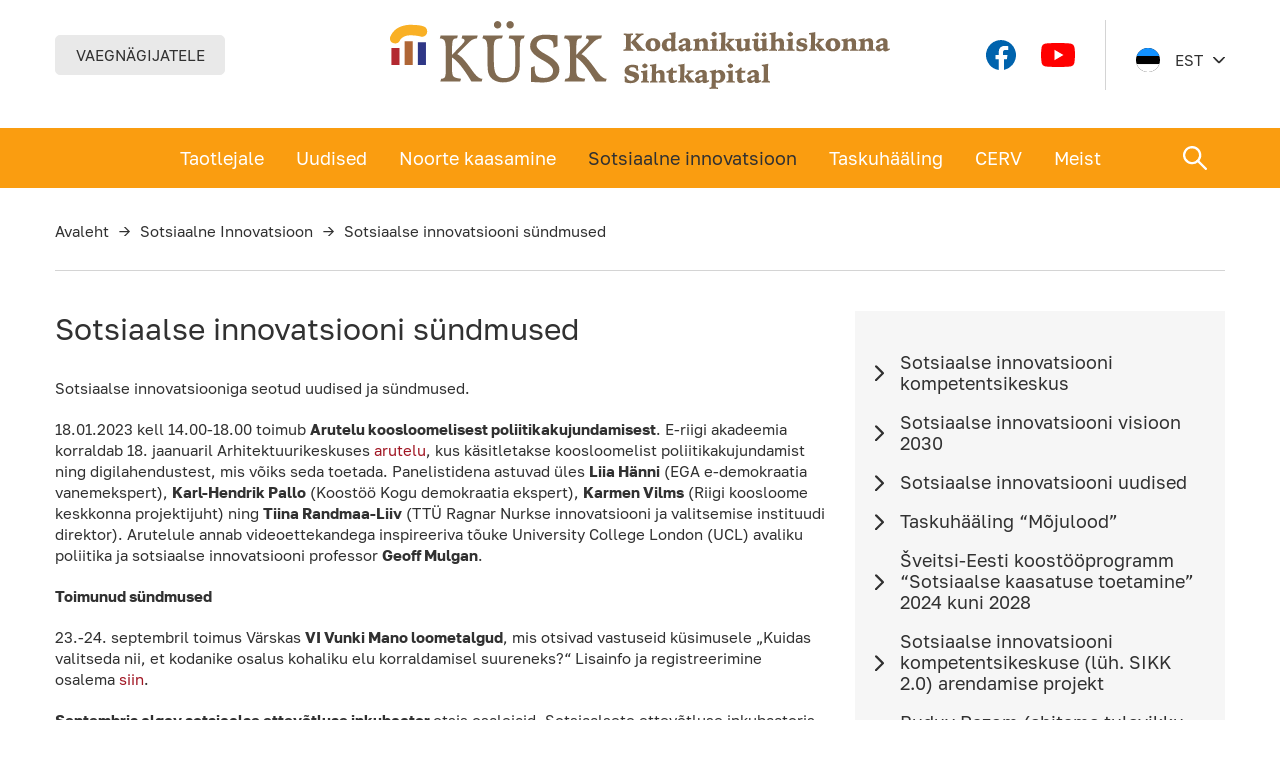

--- FILE ---
content_type: text/html; charset=UTF-8
request_url: https://kysk.ee/sikk/sotsiaalse-innovatsiooni-sundmused/
body_size: 49990
content:
<!DOCTYPE html>
<html lang="et" id="html" itemscope itemtype="https://schema.org/WebPage" prefix="og: https://ogp.me/ns#" class="no-js">
<head>
	<meta charset="utf-8">
	<meta http-equiv="X-UA-Compatible" content="IE=edge">
    <meta name="viewport" content="width=device-width, initial-scale=1.0, maximum-scale=1.0, user-scalable=no" />
    <meta name="format-detection" content="telephone=no">
    <link rel="preconnect" href="https://fonts.gstatic.com">
	<link rel="alternate" hreflang="et" href="https://kysk.ee/sikk/sotsiaalse-innovatsiooni-sundmused/" />
<link rel="alternate" hreflang="x-default" href="https://kysk.ee/sikk/sotsiaalse-innovatsiooni-sundmused/" />

<!-- Search Engine Optimization by Rank Math - https://rankmath.com/ -->
<title>Sotsiaalse innovatsiooni sündmused - SA KÜSK</title>
<meta name="description" content="Sotsiaalse innovatsiooniga seotud uudised ja sündmused."/>
<meta name="robots" content="follow, index, max-snippet:-1, max-video-preview:-1, max-image-preview:large"/>
<link rel="canonical" href="https://kysk.ee/sikk/sotsiaalse-innovatsiooni-sundmused/" />
<meta property="og:locale" content="et_EE" />
<meta property="og:type" content="article" />
<meta property="og:title" content="Sotsiaalse innovatsiooni sündmused - SA KÜSK" />
<meta property="og:description" content="Sotsiaalse innovatsiooniga seotud uudised ja sündmused." />
<meta property="og:url" content="https://kysk.ee/sikk/sotsiaalse-innovatsiooni-sundmused/" />
<meta property="og:site_name" content="SA KÜSK" />
<meta property="og:updated_time" content="2025-02-05T09:30:08+02:00" />
<meta property="article:published_time" content="2022-10-18T11:37:42+03:00" />
<meta property="article:modified_time" content="2025-02-05T09:30:08+02:00" />
<meta name="twitter:card" content="summary_large_image" />
<meta name="twitter:title" content="Sotsiaalse innovatsiooni sündmused - SA KÜSK" />
<meta name="twitter:description" content="Sotsiaalse innovatsiooniga seotud uudised ja sündmused." />
<meta name="twitter:label1" content="Time to read" />
<meta name="twitter:data1" content="1 minute" />
<script type="application/ld+json" class="rank-math-schema">{"@context":"https://schema.org","@graph":[{"@type":["Person","Organization"],"@id":"https://kysk.ee/#person","name":"Kysk","logo":{"@type":"ImageObject","@id":"https://kysk.ee/#logo","url":"https://kysk.ee/wp-content/uploads/2021/09/kysk-logo-ee.svg","contentUrl":"https://kysk.ee/wp-content/uploads/2021/09/kysk-logo-ee.svg","caption":"Kysk","inLanguage":"et"},"image":{"@type":"ImageObject","@id":"https://kysk.ee/#logo","url":"https://kysk.ee/wp-content/uploads/2021/09/kysk-logo-ee.svg","contentUrl":"https://kysk.ee/wp-content/uploads/2021/09/kysk-logo-ee.svg","caption":"Kysk","inLanguage":"et"}},{"@type":"WebSite","@id":"https://kysk.ee/#website","url":"https://kysk.ee","name":"Kysk","publisher":{"@id":"https://kysk.ee/#person"},"inLanguage":"et"},{"@type":"WebPage","@id":"https://kysk.ee/sikk/sotsiaalse-innovatsiooni-sundmused/#webpage","url":"https://kysk.ee/sikk/sotsiaalse-innovatsiooni-sundmused/","name":"Sotsiaalse innovatsiooni s\u00fcndmused - SA K\u00dcSK","datePublished":"2022-10-18T11:37:42+03:00","dateModified":"2025-02-05T09:30:08+02:00","isPartOf":{"@id":"https://kysk.ee/#website"},"inLanguage":"et"},{"@type":"Person","@id":"https://kysk.ee/sikk/sotsiaalse-innovatsiooni-sundmused/#author","name":"Evelyn Valtin","image":{"@type":"ImageObject","@id":"https://kysk.ee/wp-content/uploads/2021/08/New-Project-19-96x96.jpg","url":"https://kysk.ee/wp-content/uploads/2021/08/New-Project-19-96x96.jpg","caption":"Evelyn Valtin","inLanguage":"et"}},{"@type":"Article","headline":"Sotsiaalse innovatsiooni s\u00fcndmused - SA K\u00dcSK","datePublished":"2022-10-18T11:37:42+03:00","dateModified":"2025-02-05T09:30:08+02:00","author":{"@id":"https://kysk.ee/sikk/sotsiaalse-innovatsiooni-sundmused/#author","name":"Evelyn Valtin"},"publisher":{"@id":"https://kysk.ee/#person"},"description":"Sotsiaalse innovatsiooniga seotud uudised ja s\u00fcndmused.","name":"Sotsiaalse innovatsiooni s\u00fcndmused - SA K\u00dcSK","@id":"https://kysk.ee/sikk/sotsiaalse-innovatsiooni-sundmused/#richSnippet","isPartOf":{"@id":"https://kysk.ee/sikk/sotsiaalse-innovatsiooni-sundmused/#webpage"},"inLanguage":"et","mainEntityOfPage":{"@id":"https://kysk.ee/sikk/sotsiaalse-innovatsiooni-sundmused/#webpage"}}]}</script>
<!-- /Rank Math WordPress SEO plugin -->

<link rel='dns-prefetch' href='//fonts.googleapis.com' />
		<!-- This site uses the Google Analytics by MonsterInsights plugin v9.11.1 - Using Analytics tracking - https://www.monsterinsights.com/ -->
							<script src="//www.googletagmanager.com/gtag/js?id=G-R4ZMHX2TC0"  data-cfasync="false" data-wpfc-render="false" type="text/javascript" async></script>
			<script data-cfasync="false" data-wpfc-render="false" type="text/javascript">
				var mi_version = '9.11.1';
				var mi_track_user = true;
				var mi_no_track_reason = '';
								var MonsterInsightsDefaultLocations = {"page_location":"https:\/\/kysk.ee\/sikk\/sotsiaalse-innovatsiooni-sundmused\/"};
								if ( typeof MonsterInsightsPrivacyGuardFilter === 'function' ) {
					var MonsterInsightsLocations = (typeof MonsterInsightsExcludeQuery === 'object') ? MonsterInsightsPrivacyGuardFilter( MonsterInsightsExcludeQuery ) : MonsterInsightsPrivacyGuardFilter( MonsterInsightsDefaultLocations );
				} else {
					var MonsterInsightsLocations = (typeof MonsterInsightsExcludeQuery === 'object') ? MonsterInsightsExcludeQuery : MonsterInsightsDefaultLocations;
				}

								var disableStrs = [
										'ga-disable-G-R4ZMHX2TC0',
									];

				/* Function to detect opted out users */
				function __gtagTrackerIsOptedOut() {
					for (var index = 0; index < disableStrs.length; index++) {
						if (document.cookie.indexOf(disableStrs[index] + '=true') > -1) {
							return true;
						}
					}

					return false;
				}

				/* Disable tracking if the opt-out cookie exists. */
				if (__gtagTrackerIsOptedOut()) {
					for (var index = 0; index < disableStrs.length; index++) {
						window[disableStrs[index]] = true;
					}
				}

				/* Opt-out function */
				function __gtagTrackerOptout() {
					for (var index = 0; index < disableStrs.length; index++) {
						document.cookie = disableStrs[index] + '=true; expires=Thu, 31 Dec 2099 23:59:59 UTC; path=/';
						window[disableStrs[index]] = true;
					}
				}

				if ('undefined' === typeof gaOptout) {
					function gaOptout() {
						__gtagTrackerOptout();
					}
				}
								window.dataLayer = window.dataLayer || [];

				window.MonsterInsightsDualTracker = {
					helpers: {},
					trackers: {},
				};
				if (mi_track_user) {
					function __gtagDataLayer() {
						dataLayer.push(arguments);
					}

					function __gtagTracker(type, name, parameters) {
						if (!parameters) {
							parameters = {};
						}

						if (parameters.send_to) {
							__gtagDataLayer.apply(null, arguments);
							return;
						}

						if (type === 'event') {
														parameters.send_to = monsterinsights_frontend.v4_id;
							var hookName = name;
							if (typeof parameters['event_category'] !== 'undefined') {
								hookName = parameters['event_category'] + ':' + name;
							}

							if (typeof MonsterInsightsDualTracker.trackers[hookName] !== 'undefined') {
								MonsterInsightsDualTracker.trackers[hookName](parameters);
							} else {
								__gtagDataLayer('event', name, parameters);
							}
							
						} else {
							__gtagDataLayer.apply(null, arguments);
						}
					}

					__gtagTracker('js', new Date());
					__gtagTracker('set', {
						'developer_id.dZGIzZG': true,
											});
					if ( MonsterInsightsLocations.page_location ) {
						__gtagTracker('set', MonsterInsightsLocations);
					}
										__gtagTracker('config', 'G-R4ZMHX2TC0', {"forceSSL":"true","link_attribution":"true"} );
										window.gtag = __gtagTracker;										(function () {
						/* https://developers.google.com/analytics/devguides/collection/analyticsjs/ */
						/* ga and __gaTracker compatibility shim. */
						var noopfn = function () {
							return null;
						};
						var newtracker = function () {
							return new Tracker();
						};
						var Tracker = function () {
							return null;
						};
						var p = Tracker.prototype;
						p.get = noopfn;
						p.set = noopfn;
						p.send = function () {
							var args = Array.prototype.slice.call(arguments);
							args.unshift('send');
							__gaTracker.apply(null, args);
						};
						var __gaTracker = function () {
							var len = arguments.length;
							if (len === 0) {
								return;
							}
							var f = arguments[len - 1];
							if (typeof f !== 'object' || f === null || typeof f.hitCallback !== 'function') {
								if ('send' === arguments[0]) {
									var hitConverted, hitObject = false, action;
									if ('event' === arguments[1]) {
										if ('undefined' !== typeof arguments[3]) {
											hitObject = {
												'eventAction': arguments[3],
												'eventCategory': arguments[2],
												'eventLabel': arguments[4],
												'value': arguments[5] ? arguments[5] : 1,
											}
										}
									}
									if ('pageview' === arguments[1]) {
										if ('undefined' !== typeof arguments[2]) {
											hitObject = {
												'eventAction': 'page_view',
												'page_path': arguments[2],
											}
										}
									}
									if (typeof arguments[2] === 'object') {
										hitObject = arguments[2];
									}
									if (typeof arguments[5] === 'object') {
										Object.assign(hitObject, arguments[5]);
									}
									if ('undefined' !== typeof arguments[1].hitType) {
										hitObject = arguments[1];
										if ('pageview' === hitObject.hitType) {
											hitObject.eventAction = 'page_view';
										}
									}
									if (hitObject) {
										action = 'timing' === arguments[1].hitType ? 'timing_complete' : hitObject.eventAction;
										hitConverted = mapArgs(hitObject);
										__gtagTracker('event', action, hitConverted);
									}
								}
								return;
							}

							function mapArgs(args) {
								var arg, hit = {};
								var gaMap = {
									'eventCategory': 'event_category',
									'eventAction': 'event_action',
									'eventLabel': 'event_label',
									'eventValue': 'event_value',
									'nonInteraction': 'non_interaction',
									'timingCategory': 'event_category',
									'timingVar': 'name',
									'timingValue': 'value',
									'timingLabel': 'event_label',
									'page': 'page_path',
									'location': 'page_location',
									'title': 'page_title',
									'referrer' : 'page_referrer',
								};
								for (arg in args) {
																		if (!(!args.hasOwnProperty(arg) || !gaMap.hasOwnProperty(arg))) {
										hit[gaMap[arg]] = args[arg];
									} else {
										hit[arg] = args[arg];
									}
								}
								return hit;
							}

							try {
								f.hitCallback();
							} catch (ex) {
							}
						};
						__gaTracker.create = newtracker;
						__gaTracker.getByName = newtracker;
						__gaTracker.getAll = function () {
							return [];
						};
						__gaTracker.remove = noopfn;
						__gaTracker.loaded = true;
						window['__gaTracker'] = __gaTracker;
					})();
									} else {
										console.log("");
					(function () {
						function __gtagTracker() {
							return null;
						}

						window['__gtagTracker'] = __gtagTracker;
						window['gtag'] = __gtagTracker;
					})();
									}
			</script>
							<!-- / Google Analytics by MonsterInsights -->
				<style id="content-control-block-styles">
			@media (max-width: 640px) {
	.cc-hide-on-mobile {
		display: none !important;
	}
}
@media (min-width: 641px) and (max-width: 920px) {
	.cc-hide-on-tablet {
		display: none !important;
	}
}
@media (min-width: 921px) and (max-width: 1440px) {
	.cc-hide-on-desktop {
		display: none !important;
	}
}		</style>
		<link rel='stylesheet' id='wp-block-library-css' href='https://kysk.ee/wp-includes/css/dist/block-library/style.min.css?ver=6.4.7' type='text/css' media='all' />
<style id='gutena-accordion-style-inline-css' type='text/css'>
.gutena-accordion-block{display:grid;row-gap:calc(var(--gutena--accordion-panel-spacing, 20)*1px)}.gutena-accordion-block>.gutena-accordion-block__panel{background-color:var(--gutena--accordion-panel-background-color);border:var(--gutena--accordion-panel-border);border-radius:var(--gutena--accordion-panel-border-radius);cursor:pointer;margin:0!important}.gutena-accordion-block>.gutena-accordion-block__panel>.gutena-accordion-block__panel-title{color:var(--gutena--accordion-panel-title-color);cursor:pointer;padding:var(--gutena--accordion-panel-padding,20px);transition:.4s}.gutena-accordion-block>.gutena-accordion-block__panel>.gutena-accordion-block__panel-title.editor{padding-bottom:0}.gutena-accordion-block>.gutena-accordion-block__panel>.gutena-accordion-block__panel-title>.gutena-accordion-block__panel-title-inner{align-items:center;-moz-column-gap:10px;column-gap:10px;display:flex;margin:0;padding:0}.gutena-accordion-block>.gutena-accordion-block__panel>.gutena-accordion-block__panel-title>.gutena-accordion-block__panel-title-inner div,.gutena-accordion-block>.gutena-accordion-block__panel>.gutena-accordion-block__panel-title>.gutena-accordion-block__panel-title-inner p{color:var(--gutena--accordion-panel-title-color,var(--wp--preset--color--tertiary))!important;font-family:var(--gutena--accordion-panel-title-font-family,var(--wp--custom--typography--font-family--secondary));font-size:var(--gutena--accordion-panel-title-font-size,var(--wp--custom--typography--font-size--p));font-style:var(--gutena--accordion-panel-title-font-style,inherit);font-weight:var(--gutena--accordion-panel-title-font-weight);line-height:var(--gutena--accordion-panel-title-line-height,var(--wp--custom--typography--line-height--p));text-transform:var(--gutena--accordion-panel-title-text-transform)}.gutena-accordion-block>.gutena-accordion-block__panel>.gutena-accordion-block__panel-title>.gutena-accordion-block__panel-title-inner>.trigger-plus-minus{align-items:center;display:flex;height:20px;justify-content:center;margin-left:auto;position:relative;width:20px}.gutena-accordion-block>.gutena-accordion-block__panel>.gutena-accordion-block__panel-title>.gutena-accordion-block__panel-title-inner>.trigger-plus-minus>.horizontal{background-color:#313233;height:2px;opacity:1;position:absolute;transform:rotate(-90deg);transition:all .2s ease-in-out;width:60%}.gutena-accordion-block>.gutena-accordion-block__panel>.gutena-accordion-block__panel-title>.gutena-accordion-block__panel-title-inner>.trigger-plus-minus>.vertical{background-color:#313233;height:60%;transform:rotate(-90deg);transition:all .2s ease-in-out;width:2px}.gutena-accordion-block>.gutena-accordion-block__panel>.gutena-accordion-block__panel-title>.gutena-accordion-block__panel-title-inner>.trigger-up-down{display:inline-block;height:1.1rem;margin-left:auto;position:relative;top:50%;transform:translateY(-50%);width:1.1rem}.gutena-accordion-block>.gutena-accordion-block__panel>.gutena-accordion-block__panel-title>.gutena-accordion-block__panel-title-inner>.trigger-up-down>.horizontal{background-color:#313233;bottom:0;display:inline-block;height:.1rem;left:0;position:absolute;transform:rotate(45deg);transition:all .2s ease;width:.66rem}.gutena-accordion-block>.gutena-accordion-block__panel>.gutena-accordion-block__panel-title>.gutena-accordion-block__panel-title-inner>.trigger-up-down>.vertical{background-color:#313233;bottom:0;display:inline-block;height:.1rem;position:absolute;right:0;transform:rotate(-45deg);transition:all .2s ease;width:.66rem}.gutena-accordion-block>.gutena-accordion-block__panel>.gutena-accordion-block__panel-title>.gutena-accordion-block__panel-title-inner h1{font-size:var(--gutena--accordion-panel-title-font-size,var(--wp--custom--typography--font-size--hone));line-height:var(--gutena--accordion-panel-title-line-height,var(--wp--custom--typography--line-height--hone))}.gutena-accordion-block>.gutena-accordion-block__panel>.gutena-accordion-block__panel-title>.gutena-accordion-block__panel-title-inner h1,.gutena-accordion-block>.gutena-accordion-block__panel>.gutena-accordion-block__panel-title>.gutena-accordion-block__panel-title-inner h2{color:var(--gutena--accordion-panel-title-color,var(--wp--preset--color--secondary))!important;font-family:var(--gutena--accordion-panel-title-font-family,var(--wp--custom--typography--font-family--primary));font-weight:var(--gutena--accordion-panel-title-font-weight,var(--wp--custom--typography--font-weight--semi-bold));text-transform:var(--gutena--accordion-panel-title-text-transform)}.gutena-accordion-block>.gutena-accordion-block__panel>.gutena-accordion-block__panel-title>.gutena-accordion-block__panel-title-inner h2{font-size:var(--gutena--accordion-panel-title-font-size,var(--wp--custom--typography--font-size--htwo));line-height:var(--gutena--accordion-panel-title-line-height,var(--wp--custom--typography--line-height--htwo))}.gutena-accordion-block>.gutena-accordion-block__panel>.gutena-accordion-block__panel-title>.gutena-accordion-block__panel-title-inner h3{font-size:var(--gutena--accordion-panel-title-font-size,var(--wp--custom--typography--font-size--hthree));line-height:var(--gutena--accordion-panel-title-line-height,var(--wp--custom--typography--line-height--hthree))}.gutena-accordion-block>.gutena-accordion-block__panel>.gutena-accordion-block__panel-title>.gutena-accordion-block__panel-title-inner h3,.gutena-accordion-block>.gutena-accordion-block__panel>.gutena-accordion-block__panel-title>.gutena-accordion-block__panel-title-inner h4{color:var(--gutena--accordion-panel-title-color,var(--wp--preset--color--secondary))!important;font-family:var(--gutena--accordion-panel-title-font-family,var(--wp--custom--typography--font-family--primary));font-weight:var(--gutena--accordion-panel-title-font-weight,var(--wp--custom--typography--font-weight--semi-bold));text-transform:var(--gutena--accordion-panel-title-text-transform)}.gutena-accordion-block>.gutena-accordion-block__panel>.gutena-accordion-block__panel-title>.gutena-accordion-block__panel-title-inner h4{font-size:var(--gutena--accordion-panel-title-font-size,var(--wp--custom--typography--font-size--hfour));line-height:var(--gutena--accordion-panel-title-line-height,var(--wp--custom--typography--line-height--hfour))}.gutena-accordion-block>.gutena-accordion-block__panel>.gutena-accordion-block__panel-title>.gutena-accordion-block__panel-title-inner h5{font-size:var(--gutena--accordion-panel-title-font-size,var(--wp--custom--typography--font-size--hfive));line-height:var(--gutena--accordion-panel-title-line-height,var(--wp--custom--typography--line-height--hfive))}.gutena-accordion-block>.gutena-accordion-block__panel>.gutena-accordion-block__panel-title>.gutena-accordion-block__panel-title-inner h5,.gutena-accordion-block>.gutena-accordion-block__panel>.gutena-accordion-block__panel-title>.gutena-accordion-block__panel-title-inner h6{color:var(--gutena--accordion-panel-title-color,var(--wp--preset--color--secondary))!important;font-family:var(--gutena--accordion-panel-title-font-family,var(--wp--custom--typography--font-family--primary));font-weight:var(--gutena--accordion-panel-title-font-weight,var(--wp--custom--typography--font-weight--semi-bold));text-transform:var(--gutena--accordion-panel-title-text-transform)}.gutena-accordion-block>.gutena-accordion-block__panel>.gutena-accordion-block__panel-title>.gutena-accordion-block__panel-title-inner h6{font-size:var(--gutena--accordion-panel-title-font-size,var(--wp--custom--typography--font-size--hsix));line-height:var(--gutena--accordion-panel-title-line-height,var(--wp--custom--typography--line-height--hsix))}.gutena-accordion-block>.gutena-accordion-block__panel>.gutena-accordion-block__panel-content{color:var(--gutena--accordion-panel-content-color,var(--wp--preset--color--tertiary));cursor:default;font-family:var(--gutena--accordion-panel-content-font-family,var(--wp--custom--typography--font-family--secondary));font-size:var(--gutena--accordion-panel-content-font-size,var(--wp--custom--typography--line-height--p));font-style:var(--gutena--accordion-panel-content-font-style);font-weight:var(--gutena--accordion-panel-content-font-weight);line-height:var(--gutena--accordion-panel-content-line-height,var(--wp--custom--typography--line-height--p));text-transform:var(--gutena--accordion-panel-content-text-transform)}.gutena-accordion-block>.gutena-accordion-block__panel>.gutena-accordion-block__panel-content .wp-block-image:last-of-type,.gutena-accordion-block>.gutena-accordion-block__panel>.gutena-accordion-block__panel-content figcaption:last-of-type{margin-bottom:0}.gutena-accordion-block>.gutena-accordion-block__panel>.gutena-accordion-block__panel-content:not(.editor){max-height:0;overflow:hidden;transition:max-height .2s ease-out}.gutena-accordion-block>.gutena-accordion-block__panel>.gutena-accordion-block__panel-content>.gutena-accordion-block__panel-content-inner{margin-top:calc(var(--gutena--accordion-panel-title-content-spacing)*1px);padding:var(--gutena--accordion-panel-padding,20px);padding-top:0}.gutena-accordion-block>.gutena-accordion-block__panel>.gutena-accordion-block__panel-content>.gutena-accordion-block__panel-content-inner>:last-child{margin-bottom:0}.gutena-accordion-block>.gutena-accordion-block__panel.active>.gutena-accordion-block__panel-title{padding-bottom:0}.gutena-accordion-block>.gutena-accordion-block__panel.active>.gutena-accordion-block__panel-title>.gutena-accordion-block__panel-title-inner>.trigger-plus-minus>.horizontal{opacity:0;transform:rotate(90deg)}.gutena-accordion-block>.gutena-accordion-block__panel.active>.gutena-accordion-block__panel-title>.gutena-accordion-block__panel-title-inner>.trigger-plus-minus>.vertical{transform:rotate(90deg)}.gutena-accordion-block>.gutena-accordion-block__panel.active>.gutena-accordion-block__panel-title>.gutena-accordion-block__panel-title-inner>.trigger-up-down>.horizontal{transform:rotate(-45deg)}.gutena-accordion-block>.gutena-accordion-block__panel.active>.gutena-accordion-block__panel-title>.gutena-accordion-block__panel-title-inner>.trigger-up-down>.vertical{transform:rotate(45deg)}

</style>
<style id='rank-math-toc-block-style-inline-css' type='text/css'>
.wp-block-rank-math-toc-block nav ol{counter-reset:item}.wp-block-rank-math-toc-block nav ol li{display:block}.wp-block-rank-math-toc-block nav ol li:before{content:counters(item, ".") ". ";counter-increment:item}

</style>
<link rel='stylesheet' id='content-control-block-styles-css' href='https://kysk.ee/wp-content/plugins/content-control/dist/style-block-editor.css?ver=2.2.7' type='text/css' media='all' />
<style id='classic-theme-styles-inline-css' type='text/css'>
/*! This file is auto-generated */
.wp-block-button__link{color:#fff;background-color:#32373c;border-radius:9999px;box-shadow:none;text-decoration:none;padding:calc(.667em + 2px) calc(1.333em + 2px);font-size:1.125em}.wp-block-file__button{background:#32373c;color:#fff;text-decoration:none}
</style>
<style id='global-styles-inline-css' type='text/css'>
body{--wp--preset--color--black: #313131;--wp--preset--color--cyan-bluish-gray: #abb8c3;--wp--preset--color--white: #ffffff;--wp--preset--color--pale-pink: #f78da7;--wp--preset--color--vivid-red: #cf2e2e;--wp--preset--color--luminous-vivid-orange: #ff6900;--wp--preset--color--luminous-vivid-amber: #fcb900;--wp--preset--color--light-green-cyan: #7bdcb5;--wp--preset--color--vivid-green-cyan: #00d084;--wp--preset--color--pale-cyan-blue: #8ed1fc;--wp--preset--color--vivid-cyan-blue: #0693e3;--wp--preset--color--vivid-purple: #9b51e0;--wp--preset--color--red: #A01623;--wp--preset--color--orange: #FA9D10;--wp--preset--gradient--vivid-cyan-blue-to-vivid-purple: linear-gradient(135deg,rgba(6,147,227,1) 0%,rgb(155,81,224) 100%);--wp--preset--gradient--light-green-cyan-to-vivid-green-cyan: linear-gradient(135deg,rgb(122,220,180) 0%,rgb(0,208,130) 100%);--wp--preset--gradient--luminous-vivid-amber-to-luminous-vivid-orange: linear-gradient(135deg,rgba(252,185,0,1) 0%,rgba(255,105,0,1) 100%);--wp--preset--gradient--luminous-vivid-orange-to-vivid-red: linear-gradient(135deg,rgba(255,105,0,1) 0%,rgb(207,46,46) 100%);--wp--preset--gradient--very-light-gray-to-cyan-bluish-gray: linear-gradient(135deg,rgb(238,238,238) 0%,rgb(169,184,195) 100%);--wp--preset--gradient--cool-to-warm-spectrum: linear-gradient(135deg,rgb(74,234,220) 0%,rgb(151,120,209) 20%,rgb(207,42,186) 40%,rgb(238,44,130) 60%,rgb(251,105,98) 80%,rgb(254,248,76) 100%);--wp--preset--gradient--blush-light-purple: linear-gradient(135deg,rgb(255,206,236) 0%,rgb(152,150,240) 100%);--wp--preset--gradient--blush-bordeaux: linear-gradient(135deg,rgb(254,205,165) 0%,rgb(254,45,45) 50%,rgb(107,0,62) 100%);--wp--preset--gradient--luminous-dusk: linear-gradient(135deg,rgb(255,203,112) 0%,rgb(199,81,192) 50%,rgb(65,88,208) 100%);--wp--preset--gradient--pale-ocean: linear-gradient(135deg,rgb(255,245,203) 0%,rgb(182,227,212) 50%,rgb(51,167,181) 100%);--wp--preset--gradient--electric-grass: linear-gradient(135deg,rgb(202,248,128) 0%,rgb(113,206,126) 100%);--wp--preset--gradient--midnight: linear-gradient(135deg,rgb(2,3,129) 0%,rgb(40,116,252) 100%);--wp--preset--font-size--small: 13px;--wp--preset--font-size--medium: 18px;--wp--preset--font-size--large: 24px;--wp--preset--font-size--x-large: 42px;--wp--preset--font-size--huge: 30px;--wp--preset--spacing--20: 0.44rem;--wp--preset--spacing--30: 0.67rem;--wp--preset--spacing--40: 1rem;--wp--preset--spacing--50: 1.5rem;--wp--preset--spacing--60: 2.25rem;--wp--preset--spacing--70: 3.38rem;--wp--preset--spacing--80: 5.06rem;--wp--preset--shadow--natural: 6px 6px 9px rgba(0, 0, 0, 0.2);--wp--preset--shadow--deep: 12px 12px 50px rgba(0, 0, 0, 0.4);--wp--preset--shadow--sharp: 6px 6px 0px rgba(0, 0, 0, 0.2);--wp--preset--shadow--outlined: 6px 6px 0px -3px rgba(255, 255, 255, 1), 6px 6px rgba(0, 0, 0, 1);--wp--preset--shadow--crisp: 6px 6px 0px rgba(0, 0, 0, 1);}:where(.is-layout-flex){gap: 0.5em;}:where(.is-layout-grid){gap: 0.5em;}body .is-layout-flow > .alignleft{float: left;margin-inline-start: 0;margin-inline-end: 2em;}body .is-layout-flow > .alignright{float: right;margin-inline-start: 2em;margin-inline-end: 0;}body .is-layout-flow > .aligncenter{margin-left: auto !important;margin-right: auto !important;}body .is-layout-constrained > .alignleft{float: left;margin-inline-start: 0;margin-inline-end: 2em;}body .is-layout-constrained > .alignright{float: right;margin-inline-start: 2em;margin-inline-end: 0;}body .is-layout-constrained > .aligncenter{margin-left: auto !important;margin-right: auto !important;}body .is-layout-constrained > :where(:not(.alignleft):not(.alignright):not(.alignfull)){max-width: var(--wp--style--global--content-size);margin-left: auto !important;margin-right: auto !important;}body .is-layout-constrained > .alignwide{max-width: var(--wp--style--global--wide-size);}body .is-layout-flex{display: flex;}body .is-layout-flex{flex-wrap: wrap;align-items: center;}body .is-layout-flex > *{margin: 0;}body .is-layout-grid{display: grid;}body .is-layout-grid > *{margin: 0;}:where(.wp-block-columns.is-layout-flex){gap: 2em;}:where(.wp-block-columns.is-layout-grid){gap: 2em;}:where(.wp-block-post-template.is-layout-flex){gap: 1.25em;}:where(.wp-block-post-template.is-layout-grid){gap: 1.25em;}.has-black-color{color: var(--wp--preset--color--black) !important;}.has-cyan-bluish-gray-color{color: var(--wp--preset--color--cyan-bluish-gray) !important;}.has-white-color{color: var(--wp--preset--color--white) !important;}.has-pale-pink-color{color: var(--wp--preset--color--pale-pink) !important;}.has-vivid-red-color{color: var(--wp--preset--color--vivid-red) !important;}.has-luminous-vivid-orange-color{color: var(--wp--preset--color--luminous-vivid-orange) !important;}.has-luminous-vivid-amber-color{color: var(--wp--preset--color--luminous-vivid-amber) !important;}.has-light-green-cyan-color{color: var(--wp--preset--color--light-green-cyan) !important;}.has-vivid-green-cyan-color{color: var(--wp--preset--color--vivid-green-cyan) !important;}.has-pale-cyan-blue-color{color: var(--wp--preset--color--pale-cyan-blue) !important;}.has-vivid-cyan-blue-color{color: var(--wp--preset--color--vivid-cyan-blue) !important;}.has-vivid-purple-color{color: var(--wp--preset--color--vivid-purple) !important;}.has-black-background-color{background-color: var(--wp--preset--color--black) !important;}.has-cyan-bluish-gray-background-color{background-color: var(--wp--preset--color--cyan-bluish-gray) !important;}.has-white-background-color{background-color: var(--wp--preset--color--white) !important;}.has-pale-pink-background-color{background-color: var(--wp--preset--color--pale-pink) !important;}.has-vivid-red-background-color{background-color: var(--wp--preset--color--vivid-red) !important;}.has-luminous-vivid-orange-background-color{background-color: var(--wp--preset--color--luminous-vivid-orange) !important;}.has-luminous-vivid-amber-background-color{background-color: var(--wp--preset--color--luminous-vivid-amber) !important;}.has-light-green-cyan-background-color{background-color: var(--wp--preset--color--light-green-cyan) !important;}.has-vivid-green-cyan-background-color{background-color: var(--wp--preset--color--vivid-green-cyan) !important;}.has-pale-cyan-blue-background-color{background-color: var(--wp--preset--color--pale-cyan-blue) !important;}.has-vivid-cyan-blue-background-color{background-color: var(--wp--preset--color--vivid-cyan-blue) !important;}.has-vivid-purple-background-color{background-color: var(--wp--preset--color--vivid-purple) !important;}.has-black-border-color{border-color: var(--wp--preset--color--black) !important;}.has-cyan-bluish-gray-border-color{border-color: var(--wp--preset--color--cyan-bluish-gray) !important;}.has-white-border-color{border-color: var(--wp--preset--color--white) !important;}.has-pale-pink-border-color{border-color: var(--wp--preset--color--pale-pink) !important;}.has-vivid-red-border-color{border-color: var(--wp--preset--color--vivid-red) !important;}.has-luminous-vivid-orange-border-color{border-color: var(--wp--preset--color--luminous-vivid-orange) !important;}.has-luminous-vivid-amber-border-color{border-color: var(--wp--preset--color--luminous-vivid-amber) !important;}.has-light-green-cyan-border-color{border-color: var(--wp--preset--color--light-green-cyan) !important;}.has-vivid-green-cyan-border-color{border-color: var(--wp--preset--color--vivid-green-cyan) !important;}.has-pale-cyan-blue-border-color{border-color: var(--wp--preset--color--pale-cyan-blue) !important;}.has-vivid-cyan-blue-border-color{border-color: var(--wp--preset--color--vivid-cyan-blue) !important;}.has-vivid-purple-border-color{border-color: var(--wp--preset--color--vivid-purple) !important;}.has-vivid-cyan-blue-to-vivid-purple-gradient-background{background: var(--wp--preset--gradient--vivid-cyan-blue-to-vivid-purple) !important;}.has-light-green-cyan-to-vivid-green-cyan-gradient-background{background: var(--wp--preset--gradient--light-green-cyan-to-vivid-green-cyan) !important;}.has-luminous-vivid-amber-to-luminous-vivid-orange-gradient-background{background: var(--wp--preset--gradient--luminous-vivid-amber-to-luminous-vivid-orange) !important;}.has-luminous-vivid-orange-to-vivid-red-gradient-background{background: var(--wp--preset--gradient--luminous-vivid-orange-to-vivid-red) !important;}.has-very-light-gray-to-cyan-bluish-gray-gradient-background{background: var(--wp--preset--gradient--very-light-gray-to-cyan-bluish-gray) !important;}.has-cool-to-warm-spectrum-gradient-background{background: var(--wp--preset--gradient--cool-to-warm-spectrum) !important;}.has-blush-light-purple-gradient-background{background: var(--wp--preset--gradient--blush-light-purple) !important;}.has-blush-bordeaux-gradient-background{background: var(--wp--preset--gradient--blush-bordeaux) !important;}.has-luminous-dusk-gradient-background{background: var(--wp--preset--gradient--luminous-dusk) !important;}.has-pale-ocean-gradient-background{background: var(--wp--preset--gradient--pale-ocean) !important;}.has-electric-grass-gradient-background{background: var(--wp--preset--gradient--electric-grass) !important;}.has-midnight-gradient-background{background: var(--wp--preset--gradient--midnight) !important;}.has-small-font-size{font-size: var(--wp--preset--font-size--small) !important;}.has-medium-font-size{font-size: var(--wp--preset--font-size--medium) !important;}.has-large-font-size{font-size: var(--wp--preset--font-size--large) !important;}.has-x-large-font-size{font-size: var(--wp--preset--font-size--x-large) !important;}
.wp-block-navigation a:where(:not(.wp-element-button)){color: inherit;}
:where(.wp-block-post-template.is-layout-flex){gap: 1.25em;}:where(.wp-block-post-template.is-layout-grid){gap: 1.25em;}
:where(.wp-block-columns.is-layout-flex){gap: 2em;}:where(.wp-block-columns.is-layout-grid){gap: 2em;}
.wp-block-pullquote{font-size: 1.5em;line-height: 1.6;}
</style>
<link rel='stylesheet' id='wpml-blocks-css' href='https://kysk.ee/wp-content/plugins/sitepress-multilingual-cms/dist/css/blocks/styles.css?ver=4.6.9' type='text/css' media='all' />
<link rel='stylesheet' id='arve-main-css' href='https://kysk.ee/wp-content/plugins/advanced-responsive-video-embedder/build/main.css?ver=65e39613de04e27403b1' type='text/css' media='all' />
<link rel='stylesheet' id='arve-pro-css' href='https://kysk.ee/wp-content/plugins/arve-pro/build/main.css?ver=8b923f6abe969de964a67e821eab9d5d' type='text/css' media='all' />
<link rel='stylesheet' id='contact-form-7-css' href='https://kysk.ee/wp-content/plugins/contact-form-7/includes/css/styles.css?ver=5.9.3' type='text/css' media='all' />
<link rel='stylesheet' id='it_epoll_core-css' href='https://kysk.ee/wp-content/plugins/epoll-wp-voting/assets/css/epoll-core.css?ver=6.4.7' type='text/css' media='all' />
<link rel='stylesheet' id='it_epoll_style-css' href='https://kysk.ee/wp-content/plugins/epoll-wp-voting/assets/css/it_epoll_frontendv3.css?ver=6.4.7' type='text/css' media='all' />
<link rel='stylesheet' id='it_epoll_opinion_style-css' href='https://kysk.ee/wp-content/plugins/epoll-wp-voting/assets/css/theme/it_epoll_opinion_fontendv3.css?ver=6.4.7' type='text/css' media='all' />
<link rel='stylesheet' id='url-shortify-css' href='https://kysk.ee/wp-content/plugins/url-shortify/lite/dist/styles/url-shortify.css?ver=1.8.7' type='text/css' media='all' />
<link rel='stylesheet' id='wordpress-file-upload-style-css' href='https://kysk.ee/wp-content/plugins/wp-file-upload/css/wordpress_file_upload_style.css?ver=6.4.7' type='text/css' media='all' />
<link rel='stylesheet' id='wordpress-file-upload-style-safe-css' href='https://kysk.ee/wp-content/plugins/wp-file-upload/css/wordpress_file_upload_style_safe.css?ver=6.4.7' type='text/css' media='all' />
<link rel='stylesheet' id='wordpress-file-upload-adminbar-style-css' href='https://kysk.ee/wp-content/plugins/wp-file-upload/css/wordpress_file_upload_adminbarstyle.css?ver=6.4.7' type='text/css' media='all' />
<link rel='stylesheet' id='jquery-ui-css-css' href='https://kysk.ee/wp-content/plugins/wp-file-upload/vendor/jquery/jquery-ui.min.css?ver=6.4.7' type='text/css' media='all' />
<link rel='stylesheet' id='jquery-ui-timepicker-addon-css-css' href='https://kysk.ee/wp-content/plugins/wp-file-upload/vendor/jquery/jquery-ui-timepicker-addon.min.css?ver=6.4.7' type='text/css' media='all' />
<link rel='stylesheet' id='tablepress-default-css' href='https://kysk.ee/wp-content/plugins/tablepress/css/build/default.css?ver=3.0.2' type='text/css' media='all' />
<link rel='stylesheet' id='google-fonts-css' href='https://fonts.googleapis.com/css?family=Lato:300,300i,400,400i,700,700i,900,900i' type='text/css' media='all' />
<link rel='stylesheet' id='bootstrap-css' href='https://kysk.ee/wp-content/themes/kysk/theme/css/bootstrap.css' type='text/css' media='all' />
<link rel='stylesheet' id='ama-css' href='https://kysk.ee/wp-content/themes/kysk/theme/css/theme.css?ver=1701419440' type='text/css' media='all' />
<link rel='stylesheet' id='ari-fancybox-css' href='https://kysk.ee/wp-content/plugins/ari-fancy-lightbox/assets/fancybox/jquery.fancybox.min.css?ver=1.8.19' type='text/css' media='all' />
<script type="text/javascript" src="https://kysk.ee/wp-content/plugins/google-analytics-for-wordpress/assets/js/frontend-gtag.min.js?ver=9.11.1" id="monsterinsights-frontend-script-js" async="async" data-wp-strategy="async"></script>
<script data-cfasync="false" data-wpfc-render="false" type="text/javascript" id='monsterinsights-frontend-script-js-extra'>/* <![CDATA[ */
var monsterinsights_frontend = {"js_events_tracking":"true","download_extensions":"doc,pdf,ppt,zip,xls,docx,pptx,xlsx,","inbound_paths":"[]","home_url":"https:\/\/kysk.ee","hash_tracking":"false","v4_id":"G-R4ZMHX2TC0"};/* ]]> */
</script>
<script type="text/javascript" src="https://kysk.ee/wp-content/plugins/gutena-accordion/build/view.js?ver=5ee49e43fe188c4120bb" id="gutena-accordion-script-js"></script>
<script type="text/javascript" src="https://kysk.ee/wp-includes/js/jquery/jquery.min.js?ver=3.7.1" id="jquery-core-js"></script>
<script type="text/javascript" src="https://kysk.ee/wp-includes/js/jquery/jquery-migrate.min.js?ver=3.4.1" id="jquery-migrate-js"></script>
<script type="text/javascript" src="https://kysk.ee/wp-content/plugins/epoll-wp-voting/backend/addons/default/assets/js/jquery.validate.min.js?ver=1" id="it_epoll_validetta_script-js"></script>
<script type="text/javascript" id="it_epoll_common_js-js-extra">
/* <![CDATA[ */
var it_epoll_ajax_obj = {"ajax_url":"https:\/\/kysk.ee\/wp-admin\/admin-ajax.php"};
/* ]]> */
</script>
<script type="text/javascript" src="https://kysk.ee/wp-content/plugins/epoll-wp-voting/backend/addons/default/assets/js/it_epoll_common.js?ver=1" id="it_epoll_common_js-js"></script>
<script type="text/javascript" src="https://kysk.ee/wp-content/plugins/epoll-wp-voting/backend/addons/default/assets/js/it_epoll_opinion_voting.js?ver=1" id="it_epoll_opinion_voting_js-js"></script>
<script type="text/javascript" src="https://kysk.ee/wp-content/plugins/epoll-wp-voting/backend/addons/default/assets/js/it_epoll_poll_voting.js?ver=1" id="it_epoll_poll_voting_js-js"></script>
<script type="text/javascript" id="url-shortify-js-extra">
/* <![CDATA[ */
var usParams = {"ajaxurl":"https:\/\/kysk.ee\/wp-admin\/admin-ajax.php"};
/* ]]> */
</script>
<script type="text/javascript" src="https://kysk.ee/wp-content/plugins/url-shortify/lite/dist/scripts/url-shortify.js?ver=1.8.7" id="url-shortify-js"></script>
<!--[if lt IE 8]>
<script type="text/javascript" src="https://kysk.ee/wp-includes/js/json2.min.js?ver=2015-05-03" id="json2-js"></script>
<![endif]-->
<script type="text/javascript" src="https://kysk.ee/wp-content/plugins/wp-file-upload/js/wordpress_file_upload_functions.js?ver=6.4.7" id="wordpress_file_upload_script-js"></script>
<script type="text/javascript" src="https://kysk.ee/wp-includes/js/jquery/ui/core.min.js?ver=1.13.2" id="jquery-ui-core-js"></script>
<script type="text/javascript" src="https://kysk.ee/wp-includes/js/jquery/ui/datepicker.min.js?ver=1.13.2" id="jquery-ui-datepicker-js"></script>
<script type="text/javascript" id="jquery-ui-datepicker-js-after">
/* <![CDATA[ */
jQuery(function(jQuery){jQuery.datepicker.setDefaults({"closeText":"Sulge","currentText":"T\u00e4na","monthNames":["jaanuar","veebruar","m\u00e4rts","aprill","mai","juuni","juuli","august","september","oktoober","november","detsember"],"monthNamesShort":["jaan.","veebr.","m\u00e4rts","apr.","mai","juuni","juuli","aug.","sept.","okt.","nov.","dets."],"nextText":"J\u00e4rgmised","prevText":"Eelmine","dayNames":["P\u00fchap\u00e4ev","Esmasp\u00e4ev","Teisip\u00e4ev","Kolmap\u00e4ev","Neljap\u00e4ev","Reede","Laup\u00e4ev"],"dayNamesShort":["P","E","T","K","N","R","L"],"dayNamesMin":["P","E","T","K","N","R","L"],"dateFormat":"d. M yy","firstDay":1,"isRTL":false});});
/* ]]> */
</script>
<script type="text/javascript" src="https://kysk.ee/wp-content/plugins/wp-file-upload/vendor/jquery/jquery-ui-timepicker-addon.min.js?ver=6.4.7" id="jquery-ui-timepicker-addon-js-js"></script>
<script type="text/javascript" src="https://kysk.ee/wp-content/plugins/sitepress-multilingual-cms/templates/language-switchers/legacy-dropdown-click/script.min.js?ver=1" id="wpml-legacy-dropdown-click-0-js"></script>
<script type="text/javascript" id="ari-fancybox-js-extra">
/* <![CDATA[ */
var ARI_FANCYBOX = {"lightbox":{"animationEffect":"fade","toolbar":true,"buttons":["close"],"backFocus":false,"trapFocus":false,"video":{"autoStart":false},"thumbs":{"hideOnClose":false},"touch":{"vertical":true,"momentum":true},"preventCaptionOverlap":false,"hideScrollbar":false,"lang":"custom","i18n":{"custom":{"PREV":"Previous","NEXT":"Next","PLAY_START":"Start slideshow (P)","PLAY_STOP":"Stop slideshow (P)","FULL_SCREEN":"Full screen (F)","THUMBS":"Thumbnails (G)","ZOOM":"Zoom","CLOSE":"Close (Esc)","ERROR":"The requested content cannot be loaded. <br\/> Please try again later."}}},"convert":{"wp_gallery":{"convert_attachment_links":true},"images":{"post_grouping":true},"nextgen":{"convert":true}},"mobile":{},"slideshow":{},"deeplinking":{"enabled":false},"integration":{},"share":{"enabled":false,"buttons":{"facebook":{"enabled":false},"twitter":{"enabled":false},"gplus":{"enabled":false},"pinterest":{"enabled":false},"linkedin":{"enabled":false},"vk":{"enabled":false},"email":{"enabled":false},"download":{"enabled":false}},"ignoreTypes":[]},"comments":{"showOnStart":false,"supportedTypes":null},"protect":{},"extra":{},"viewers":{"pdfjs":{"url":"https:\/\/kysk.ee\/wp-content\/plugins\/ari-fancy-lightbox\/assets\/pdfjs\/web\/viewer.html"}},"messages":{"share_facebook_title":"Share on Facebook","share_twitter_title":"Share on Twitter","share_gplus_title":"Share on Google+","share_pinterest_title":"Share on Pinterest","share_linkedin_title":"Share on LinkedIn","share_vk_title":"Share on VK","share_email_title":"Send by e-mail","download_title":"Download","comments":"Comments"}};
/* ]]> */
</script>
<script type="text/javascript" src="https://kysk.ee/wp-content/plugins/ari-fancy-lightbox/assets/fancybox/jquery.fancybox.min.js?ver=1.8.19" id="ari-fancybox-js"></script>

<!-- OG: 3.3.0 -->
<meta property="og:image" content="https://kysk.ee/wp-content/uploads/2021/03/cropped-Favicon-512.png"><meta property="og:description" content="Sotsiaalse innovatsiooniga seotud uudised ja sündmused. 18.01.2023 kell 14.00-18.00 toimub Arutelu koosloomelisest poliitikakujundamisest. E-riigi akadeemia korraldab 18. jaanuaril Arhitektuurikeskuses&nbsp;arutelu, kus käsitletakse koosloomelist poliitikakujundamist ning digilahendustest, mis võiks seda toetada. Panelistidena astuvad üles&nbsp;Liia Hänni&nbsp;(EGA e-demokraatia vanemekspert),&nbsp;Karl-Hendrik Pallo&nbsp;(Koostöö Kogu demokraatia ekspert),&nbsp;Karmen Vilms&nbsp;(Riigi koosloome keskkonna projektijuht) ning&nbsp;Tiina Randmaa-Liiv&nbsp;(TTÜ Ragnar Nurkse innovatsiooni ja valitsemise instituudi direktor). Arutelule annab videoettekandega..."><meta property="og:type" content="article"><meta property="og:locale" content="et"><meta property="og:site_name" content="SA KÜSK"><meta property="og:title" content="Sotsiaalse innovatsiooni sündmused"><meta property="og:url" content="https://kysk.ee/sikk/sotsiaalse-innovatsiooni-sundmused/"><meta property="og:updated_time" content="2025-02-05T09:30:08+02:00">
<meta property="article:published_time" content="2022-10-18T08:37:42+00:00"><meta property="article:modified_time" content="2025-02-05T07:30:08+00:00"><meta property="article:author:first_name" content="Evelyn"><meta property="article:author:last_name" content="Valtin"><meta property="article:author:username" content="Evelyn Valtin">
<meta property="twitter:partner" content="ogwp"><meta property="twitter:card" content="summary"><meta property="twitter:title" content="Sotsiaalse innovatsiooni sündmused"><meta property="twitter:description" content="Sotsiaalse innovatsiooniga seotud uudised ja sündmused. 18.01.2023 kell 14.00-18.00 toimub Arutelu koosloomelisest poliitikakujundamisest. E-riigi akadeemia korraldab 18. jaanuaril..."><meta property="twitter:url" content="https://kysk.ee/sikk/sotsiaalse-innovatsiooni-sundmused/">
<meta itemprop="image" content="https://kysk.ee/wp-content/uploads/2021/03/cropped-Favicon-512.png"><meta itemprop="name" content="Sotsiaalse innovatsiooni sündmused"><meta itemprop="description" content="Sotsiaalse innovatsiooniga seotud uudised ja sündmused. 18.01.2023 kell 14.00-18.00 toimub Arutelu koosloomelisest poliitikakujundamisest. E-riigi akadeemia korraldab 18. jaanuaril Arhitektuurikeskuses&nbsp;arutelu, kus käsitletakse koosloomelist poliitikakujundamist ning digilahendustest, mis võiks seda toetada. Panelistidena astuvad üles&nbsp;Liia Hänni&nbsp;(EGA e-demokraatia vanemekspert),&nbsp;Karl-Hendrik Pallo&nbsp;(Koostöö Kogu demokraatia ekspert),&nbsp;Karmen Vilms&nbsp;(Riigi koosloome keskkonna projektijuht) ning&nbsp;Tiina Randmaa-Liiv&nbsp;(TTÜ Ragnar Nurkse innovatsiooni ja valitsemise instituudi direktor). Arutelule annab videoettekandega..."><meta itemprop="datePublished" content="2022-10-18"><meta itemprop="dateModified" content="2025-02-05T07:30:08+00:00"><meta itemprop="author" content="Evelyn Valtin">
<meta property="profile:first_name" content="Evelyn"><meta property="profile:last_name" content="Valtin"><meta property="profile:username" content="Evelyn Valtin">
<!-- /OG -->

<link rel="https://api.w.org/" href="https://kysk.ee/wp-json/" /><link rel="alternate" type="application/json" href="https://kysk.ee/wp-json/wp/v2/pages/12999" /><link rel="alternate" type="application/json+oembed" href="https://kysk.ee/wp-json/oembed/1.0/embed?url=https%3A%2F%2Fkysk.ee%2Fsikk%2Fsotsiaalse-innovatsiooni-sundmused%2F" />
<link rel="alternate" type="text/xml+oembed" href="https://kysk.ee/wp-json/oembed/1.0/embed?url=https%3A%2F%2Fkysk.ee%2Fsikk%2Fsotsiaalse-innovatsiooni-sundmused%2F&#038;format=xml" />
<style type="text/css">BODY .fancybox-container{z-index:200000}BODY .fancybox-is-open .fancybox-bg{opacity:0.87}BODY .fancybox-bg {background-color:#0f0f11}BODY .fancybox-thumbs {background-color:#ffffff}</style><link rel="icon" href="https://kysk.ee/wp-content/uploads/2021/03/cropped-Favicon-512-32x32.png" sizes="32x32" />
<link rel="icon" href="https://kysk.ee/wp-content/uploads/2021/03/cropped-Favicon-512-192x192.png" sizes="192x192" />
<link rel="apple-touch-icon" href="https://kysk.ee/wp-content/uploads/2021/03/cropped-Favicon-512-180x180.png" />
<meta name="msapplication-TileImage" content="https://kysk.ee/wp-content/uploads/2021/03/cropped-Favicon-512-270x270.png" />
<style>.shorten_url { 
	   padding: 10px 10px 10px 10px ; 
	   border: 1px solid #AAAAAA ; 
	   background-color: #EEEEEE ;
}</style>		<style type="text/css" id="wp-custom-css">
			.ngg-galleryoverview.default-view {
    text-align: left !important;
}		</style>
		<style id="wpforms-css-vars-root">
				:root {
					--wpforms-field-border-radius: 3px;
--wpforms-field-background-color: #ffffff;
--wpforms-field-border-color: rgba( 0, 0, 0, 0.25 );
--wpforms-field-text-color: rgba( 0, 0, 0, 0.7 );
--wpforms-label-color: rgba( 0, 0, 0, 0.85 );
--wpforms-label-sublabel-color: rgba( 0, 0, 0, 0.55 );
--wpforms-label-error-color: #d63637;
--wpforms-button-border-radius: 3px;
--wpforms-button-background-color: #066aab;
--wpforms-button-text-color: #ffffff;
--wpforms-page-break-color: #066aab;
--wpforms-field-size-input-height: 43px;
--wpforms-field-size-input-spacing: 15px;
--wpforms-field-size-font-size: 16px;
--wpforms-field-size-line-height: 19px;
--wpforms-field-size-padding-h: 14px;
--wpforms-field-size-checkbox-size: 16px;
--wpforms-field-size-sublabel-spacing: 5px;
--wpforms-field-size-icon-size: 1;
--wpforms-label-size-font-size: 16px;
--wpforms-label-size-line-height: 19px;
--wpforms-label-size-sublabel-font-size: 14px;
--wpforms-label-size-sublabel-line-height: 17px;
--wpforms-button-size-font-size: 17px;
--wpforms-button-size-height: 41px;
--wpforms-button-size-padding-h: 15px;
--wpforms-button-size-margin-top: 10px;

				}
			</style>    <!--[if lt IE 9]>
    <script src="https://oss.maxcdn.com/html5shiv/3.7.2/html5shiv.min.js"></script>
    <script src="https://oss.maxcdn.com/respond/1.4.2/respond.min.js"></script>
    <![endif]-->
<script async defer src="https://app.visitortracking.com/assets/js/tracer.js" > </script>
<script>
  function init_tracer() {
   var tracer = new Tracer({
    websiteId : 'ebd672ec-f259-414e-9503-0e8745b4834f',
    async : true,
    debug : false
   });
}
</script>
</head>
<body class="page-template-default page page-id-12999 page-child parent-pageid-6733 wp-custom-logo">
<a class="screen-reader-text skip-link" href="#content">Liigu põhisisu juurde</a>
<div id="wrapper">
<section id="accessability-options" class="d-print-none"><div class="container"><div class="row"><div class="col-12 col-md-4 col-lg-3"><div class="custom-control custom-radio"><input value="high" type="radio" id="accessability-color-high" name="accessability-color" class="custom-control-input"><label class="custom-control-label" for="accessability-color-high">Kõrge kontrastsus</label></div><div class="custom-control custom-radio"><input value="default" type="radio" id="accessability-color-default" name="accessability-color" class="custom-control-input" checked><label class="custom-control-label" for="accessability-color-default">Tavaline kontrastsus</label></div></div><div class="col-12 col-md-8 col-lg-9"><div class="custom-control custom-radio label-extralarge"><input value="extralarge" type="radio" id="accessability-extralarge" name="accessability-size" class="custom-control-input"><label class="custom-control-label" for="accessability-extralarge">Ülisuur</label></div><div class="custom-control custom-radio label-large"><input value="large" type="radio" id="accessability-large" name="accessability-size" class="custom-control-input"><label class="custom-control-label" for="accessability-large">Suur</label></div><div class="custom-control custom-radio"><input value="default" type="radio" id="accessability-default" name="accessability-size" class="custom-control-input" checked><label class="custom-control-label" for="accessability-default">Tavaline</label></div></div></div></div></section><header id="header" role="header">
    <div class="container">
        <div class="row align-items-center">
            <div class="col-auto col-xl-3">
                <button id="accessability-toggle" type="button" class="btn btn-secondary"><svg xmlns="http://www.w3.org/2000/svg" width="24" height="24" viewBox="0 0 24 24"><path d="M20.006 11.87c-.43-1.406-1.596-2.484-3.062-2.761 1.773-.661 3.538.942 3.062 2.761zm2.638 3.359c-.424.524-.931.971-1.493 1.334l1.143 1.143c.194.196.45.294.706.294s.512-.098.707-.293c.391-.391.391-1.023 0-1.414l-1.063-1.064zm-4.894 1.354c-2.284 0-4.475-1.432-5.164-4.266-.203-.839-.307-1.027-.586-1.038-.279.011-.384.198-.586 1.038-.688 2.833-2.879 4.266-5.164 4.266-2.381 0-4.462-1.603-5.094-3.865-.66-.14-1.156-.726-1.156-1.426s.495-1.285 1.153-1.425c.632-2.262 2.718-3.867 5.097-3.867 2.248 0 4.206 1.399 4.958 3.471.257-.096.525-.145.792-.148.267.003.535.053.792.148.753-2.072 2.71-3.471 4.958-3.471 2.379 0 4.465 1.605 5.098 3.866.658.14 1.152.726 1.152 1.426s-.496 1.287-1.156 1.426c-.631 2.261-2.713 3.865-5.094 3.865zm-8.167-5.291c0-1.839-1.496-3.335-3.334-3.335-1.839 0-3.334 1.496-3.334 3.335s1.496 3.334 3.334 3.334c1.839 0 3.334-1.496 3.334-3.334zm11.502 0c0-1.839-1.495-3.335-3.335-3.335-1.838 0-3.334 1.496-3.334 3.335s1.496 3.334 3.334 3.334c1.84 0 3.335-1.496 3.335-3.334zm-19.729 3.937l-1.063 1.063c-.391.391-.391 1.023 0 1.414.195.196.451.294.707.294s.512-.098.707-.293l1.143-1.143c-.563-.364-1.07-.811-1.494-1.335zm2.638-3.359c.43-1.406 1.597-2.484 3.062-2.761-1.773-.661-3.539.942-3.062 2.761z"/></svg><span>Vaegnägijatele</span></button>
            </div>
            <div class="col col-logo d-flex flex-wrap justify-content-center">
                <a href="https://kysk.ee" class="svg-logo d-inline-flex flex-wrap">
                    <span class="logo-element d-none d-lg-block d-xl-block d-xxl-block"><?xml version="1.0" encoding="UTF-8" standalone="no"?>
<!DOCTYPE svg PUBLIC "-//W3C//DTD SVG 1.1//EN" "http://www.w3.org/Graphics/SVG/1.1/DTD/svg11.dtd">
<svg xmlns="http://www.w3.org/2000/svg" xmlns:xlink="http://www.w3.org/1999/xlink" version="1.1" width="424.836pt" height="58.3087pt" viewBox="0 0 424.836 58.3087">
<g enable-background="new">
<g id="Layer-1" data-name="Layer">
<clipPath id="cp0">
<path transform="matrix(1,0,0,-1,0,58.3087)" d="M 0 58.309 L 424.836 58.309 L 424.836 0 L 0 0 Z "/>
</clipPath>
<g clip-path="url(#cp0)">
<path transform="matrix(1,0,0,-1,18.3559,3.608902)" d="M 0 0 C 0 0 -13.935 1.048 -18.243 -10.417 C -18.243 -10.417 -19.448 -15.355 -13.99 -15.762 C -13.99 -15.762 -10.915 -16.052 -9.607 -12.568 C -9.607 -12.568 -7.14 -8.621 -.521 -8.854 C 6.332 -9.09 7.405 -10.159 9.001 -10.102 C 10.597 -10.042 13.227 -8.879 13.227 -5.629 C 13.227 -1.886 10.715 -.174 0 0 " fill="#f9b025"/>
<path transform="matrix(1,0,0,-1,57.7001,12.5987019)" d="M 0 0 L -.778 -2.456 L -1.104 -2.456 C -2.647 -2.456 -3.667 -2.967 -4.193 -3.999 C -4.713 -5.021 -4.967 -7.606 -4.967 -11.736 L -4.967 -16.377 L 2.402 -8.837 C 3.813 -7.374 4.712 -6.36 5.093 -5.797 C 5.473 -5.226 5.664 -4.713 5.664 -4.254 C 5.664 -3.814 5.442 -3.448 4.999 -3.14 C 4.558 -2.841 3.925 -2.621 3.086 -2.456 L 3.804 0 L 16.855 0 L 16.143 -2.456 C 14.744 -2.599 13.484 -2.967 12.368 -3.581 C 11.247 -4.181 9.762 -5.431 7.903 -7.313 L -.541 -15.909 C .88 -16.459 2.567 -17.799 4.54 -19.917 C 6.506 -22.032 8.938 -25.145 11.825 -29.257 L 12.341 -29.954 C 15.457 -34.4 18.145 -36.628 20.424 -36.628 L 20.876 -36.628 L 20.129 -39.081 L 11.53 -39.081 C 8.074 -33.367 4.999 -28.849 2.29 -25.516 C -.41 -22.186 -2.826 -19.917 -4.967 -18.717 L -4.967 -29.766 C -4.967 -32.368 -4.487 -34.084 -3.526 -34.932 C -2.577 -35.78 -.518 -36.353 2.638 -36.628 L 1.921 -39.081 L -14.976 -39.081 L -14.227 -36.628 L -13.811 -36.628 C -12.411 -36.628 -11.473 -36.117 -10.977 -35.087 C -10.487 -34.065 -10.241 -31.631 -10.241 -27.797 L -10.241 -14.561 C -10.241 -9.071 -10.574 -5.713 -11.247 -4.522 C -11.917 -3.322 -13.299 -2.641 -15.393 -2.456 L -14.649 0 L 0 0 " fill="#806a51"/>
<path transform="matrix(1,0,0,-1,91.4037,.41360093)" d="M 0 0 C .86 0 1.596 -.308 2.231 -.93 C 2.855 -1.543 3.167 -2.279 3.167 -3.118 C 3.167 -4.028 2.866 -4.794 2.256 -5.409 C 1.646 -6.013 .886 -6.316 0 -6.316 C -.879 -6.316 -1.628 -6.013 -2.235 -5.388 C -2.841 -4.773 -3.148 -4.008 -3.148 -3.118 C -3.148 -2.279 -2.841 -1.543 -2.218 -.93 C -1.601 -.308 -.86 0 0 0 M 10.654 0 C 11.514 0 12.255 -.308 12.87 -.913 C 13.495 -1.525 13.803 -2.26 13.803 -3.118 C 13.803 -4.028 13.502 -4.794 12.903 -5.409 C 12.308 -6.013 11.552 -6.316 10.654 -6.316 C 9.782 -6.316 9.027 -6.013 8.414 -5.388 C 7.791 -4.773 7.483 -4.008 7.483 -3.118 C 7.483 -2.279 7.8 -1.543 8.426 -.93 C 9.057 -.308 9.803 0 10.654 0 M 4.505 -12.185 L 3.704 -14.641 C .849 -14.679 -1.02 -15.151 -1.899 -16.05 C -2.775 -16.951 -3.217 -19.161 -3.217 -22.694 C -3.217 -23.155 -3.21 -23.981 -3.187 -25.178 C -3.168 -26.375 -3.157 -27.347 -3.157 -28.082 L -3.157 -34.461 C -3.157 -39.786 -2.475 -43.438 -1.09 -45.392 C .287 -47.344 2.585 -48.324 5.794 -48.324 C 7.236 -48.324 8.508 -48.128 9.594 -47.741 C 10.672 -47.352 11.642 -46.749 12.482 -45.931 C 13.42 -45.051 14.078 -43.947 14.446 -42.62 C 14.812 -41.291 14.997 -38.9 14.997 -35.453 L 14.997 -23.349 C 14.997 -19.462 14.619 -17.083 13.874 -16.224 C 13.128 -15.366 11.622 -14.844 9.366 -14.641 L 10.083 -12.185 L 23.052 -12.185 L 22.306 -14.641 C 21.008 -14.679 20.118 -15.223 19.639 -16.253 C 19.153 -17.297 18.922 -19.659 18.922 -23.349 L 18.922 -33.408 C 18.922 -37.661 18.709 -40.716 18.269 -42.577 C 17.829 -44.435 17.082 -46.021 16.05 -47.344 C 14.851 -48.874 13.292 -50.027 11.356 -50.795 C 9.437 -51.564 7.133 -51.952 4.458 -51.952 C 2.383 -51.952 .431 -51.575 -1.388 -50.828 C -3.196 -50.081 -4.672 -49.058 -5.784 -47.759 C -6.766 -46.615 -7.462 -45.296 -7.871 -43.777 C -8.281 -42.262 -8.488 -39.684 -8.488 -36.046 L -8.488 -27.397 C -8.488 -21.969 -8.794 -18.565 -9.415 -17.187 C -10.039 -15.806 -11.201 -14.956 -12.919 -14.641 L -12.176 -12.185 L 4.505 -12.185 " fill="#806a51"/>
<path transform="matrix(1,0,0,-1,142.2304,21.8208)" d="M 0 0 L -3.321 -1.227 L -3.321 .264 C -3.321 2.428 -3.874 3.966 -4.99 4.875 C -6.091 5.794 -7.965 6.255 -10.6 6.255 C -12.778 6.255 -14.503 5.774 -15.774 4.807 C -17.04 3.833 -17.672 2.521 -17.672 .872 C -17.672 -1.351 -15.291 -3.762 -10.539 -6.382 L -9.819 -6.797 L -9.587 -6.923 C -2.052 -11.094 1.706 -15.219 1.706 -19.319 C 1.706 -22.889 .472 -25.668 -2 -27.64 C -4.489 -29.617 -7.993 -30.607 -12.522 -30.607 C -12.942 -30.607 -14.252 -30.552 -16.449 -30.444 C -18.646 -30.332 -20.652 -30.256 -22.468 -30.218 L -22.468 -17.974 L -19.319 -16.746 L -19.319 -17.584 C -19.319 -21.192 -18.757 -23.624 -17.644 -24.874 C -16.531 -26.122 -14.423 -26.742 -11.342 -26.742 C -8.973 -26.742 -7.105 -26.19 -5.737 -25.095 C -4.366 -24.002 -3.679 -22.499 -3.679 -20.611 C -3.679 -17.974 -6.227 -15.209 -11.326 -12.34 L -11.472 -12.246 C -11.932 -11.991 -12.614 -11.614 -13.499 -11.111 C -19.956 -7.494 -23.183 -3.852 -23.183 -.184 C -23.183 2.994 -22.039 5.468 -19.74 7.237 C -17.437 9.005 -14.222 9.884 -10.071 9.884 C -9.486 9.884 -8.073 9.823 -5.836 9.693 C -3.608 9.557 -1.655 9.458 0 9.374 L 0 0 " fill="#806a51"/>
<path transform="matrix(1,0,0,-1,163.2392,12.5987019)" d="M 0 0 L -.779 -2.456 L -1.104 -2.456 C -2.649 -2.456 -3.669 -2.967 -4.19 -3.999 C -4.715 -5.021 -4.971 -7.606 -4.971 -11.736 L -4.971 -16.377 L 2.403 -8.837 C 3.812 -7.374 4.713 -6.36 5.088 -5.797 C 5.464 -5.226 5.665 -4.713 5.665 -4.254 C 5.665 -3.814 5.436 -3.448 4.997 -3.14 C 4.56 -2.841 3.925 -2.621 3.086 -2.456 L 3.798 0 L 16.856 0 L 16.14 -2.456 C 14.736 -2.599 13.482 -2.967 12.367 -3.581 C 11.244 -4.181 9.763 -5.431 7.901 -7.313 L -.543 -15.909 C .878 -16.459 2.563 -17.799 4.539 -19.917 C 6.5 -22.032 8.933 -25.145 11.831 -29.257 L 12.336 -29.954 C 15.455 -34.4 18.144 -36.628 20.423 -36.628 L 20.873 -36.628 L 20.13 -39.081 L 11.53 -39.081 C 8.075 -33.367 4.997 -28.849 2.289 -25.516 C -.407 -22.186 -2.834 -19.917 -4.971 -18.717 L -4.971 -29.766 C -4.971 -32.368 -4.485 -34.084 -3.528 -34.932 C -2.576 -35.78 -.522 -36.353 2.639 -36.628 L 1.92 -39.081 L -14.976 -39.081 L -14.232 -36.628 L -13.813 -36.628 C -12.413 -36.628 -11.469 -36.117 -10.979 -35.087 C -10.492 -34.065 -10.242 -31.631 -10.242 -27.797 L -10.242 -14.561 C -10.242 -9.071 -10.582 -5.713 -11.246 -4.522 C -11.923 -3.322 -13.301 -2.641 -15.399 -2.456 L -14.649 0 L 0 0 " fill="#806a51"/>
<path transform="matrix(1,0,0,-1,0,58.3087)" d="M 1.2 20.686 L 8.075 20.686 L 8.075 35.082 L 1.2 35.082 Z " fill="#b32931"/>
<path transform="matrix(1,0,0,-1,0,58.3087)" d="M 12.435 20.686 L 19.315 20.686 L 19.315 40.831 L 12.435 40.831 Z " fill="#af6636"/>
<path transform="matrix(1,0,0,-1,0,58.3087)" d="M 23.674 20.686 L 30.553 20.686 L 30.553 39.889 L 23.674 39.889 Z " fill="#2f3786"/>
<path transform="matrix(1,0,0,-1,198.6059,10.939499)" d="M 0 0 C .825 -.05 1.57 -.085 2.226 -.109 C 2.879 -.136 3.403 -.147 3.806 -.147 C 4.428 -.147 5.074 -.136 5.758 -.109 C 6.442 -.085 7.149 -.05 7.879 0 L 7.879 -1.262 L 7.579 -1.262 C 6.951 -1.262 6.53 -1.417 6.312 -1.729 C 6.098 -2.039 5.987 -2.893 5.987 -4.292 L 5.987 -10.797 C 5.987 -12.019 6.094 -12.778 6.306 -13.068 C 6.517 -13.363 6.932 -13.507 7.537 -13.507 C 7.664 -13.507 7.758 -13.507 7.831 -13.502 C 7.902 -13.5 7.969 -13.5 8.024 -13.5 L 8.024 -14.739 C 6.924 -14.682 6.07 -14.648 5.463 -14.626 C 4.858 -14.603 4.343 -14.595 3.917 -14.595 C 3.559 -14.595 3.06 -14.603 2.416 -14.629 C 1.775 -14.656 .897 -14.698 -.198 -14.761 L -.198 -13.488 C -.141 -13.488 -.068 -13.493 .013 -13.5 C .1 -13.507 .168 -13.507 .204 -13.507 C .845 -13.507 1.273 -13.373 1.495 -13.1 C 1.715 -12.822 1.815 -12.242 1.815 -11.367 C 1.815 -11.233 1.824 -10.783 1.831 -10.018 C 1.847 -9.259 1.852 -8.588 1.861 -8.008 L 1.88 -6.517 L 1.88 -5.543 C 1.88 -5.29 1.885 -4.954 1.894 -4.541 C 1.9 -4.129 1.9 -3.84 1.9 -3.683 C 1.9 -2.664 1.795 -2.005 1.574 -1.708 C 1.357 -1.41 .941 -1.262 .329 -1.262 L 0 -1.262 Z M 9.906 0 C 10.933 -.059 11.694 -.095 12.188 -.114 C 12.682 -.136 13.095 -.147 13.422 -.147 C 13.749 -.147 14.149 -.136 14.627 -.114 C 15.111 -.095 15.838 -.059 16.818 0 L 16.818 -1.262 C 16.773 -1.255 16.737 -1.25 16.689 -1.246 C 16.65 -1.244 16.59 -1.241 16.496 -1.241 C 16.027 -1.241 15.565 -1.374 15.104 -1.638 C 14.646 -1.905 13.937 -2.5 12.98 -3.424 L 10.166 -6.187 L 14.468 -11.037 C 14.637 -11.225 14.863 -11.488 15.152 -11.834 C 16.089 -12.952 16.899 -13.507 17.582 -13.507 C 17.68 -13.507 17.748 -13.507 17.799 -13.502 C 17.849 -13.5 17.89 -13.499 17.931 -13.488 L 17.931 -14.761 C 17.037 -14.722 16.331 -14.692 15.813 -14.678 C 15.295 -14.667 14.863 -14.657 14.51 -14.657 C 14.265 -14.657 13.916 -14.667 13.475 -14.678 C 13.034 -14.692 12.347 -14.722 11.417 -14.761 C 11.428 -14.724 11.441 -14.692 11.448 -14.663 C 11.454 -14.629 11.459 -14.576 11.459 -14.504 C 11.459 -14.014 10.459 -12.629 8.459 -10.364 C 7.429 -9.207 6.609 -8.266 5.987 -7.54 L 9.543 -3.912 C 10.18 -3.262 10.603 -2.801 10.792 -2.542 C 10.982 -2.275 11.074 -2.058 11.074 -1.885 C 11.074 -1.676 10.982 -1.521 10.792 -1.417 C 10.603 -1.315 10.307 -1.262 9.906 -1.262 L 9.906 0 " fill="#806a51"/>
<path transform="matrix(1,0,0,-1,223.4076,14.920502)" d="M 0 0 C 1.878 0 3.401 -.52 4.559 -1.557 C 5.711 -2.6 6.287 -3.939 6.287 -5.591 C 6.287 -7.215 5.701 -8.553 4.521 -9.593 C 3.348 -10.641 1.837 -11.162 -.019 -11.162 C -1.871 -11.162 -3.371 -10.659 -4.521 -9.655 C -5.679 -8.654 -6.258 -7.356 -6.258 -5.766 C -6.258 -4.08 -5.673 -2.701 -4.503 -1.62 C -3.327 -.543 -1.825 0 0 0 M -.115 -1.828 C -.776 -1.828 -1.277 -2.098 -1.622 -2.64 C -1.973 -3.174 -2.145 -3.971 -2.145 -5.018 C -2.145 -6.422 -1.952 -7.479 -1.586 -8.199 C -1.208 -8.92 -.657 -9.281 .081 -9.281 C .77 -9.281 1.289 -9.004 1.631 -8.449 C 1.978 -7.894 2.149 -7.059 2.149 -5.951 C 2.149 -4.602 1.958 -3.576 1.574 -2.875 C 1.194 -2.176 .629 -1.828 -.115 -1.828 " fill="#806a51"/>
<path transform="matrix(1,0,0,-1,242.6034,9.672401)" d="M 0 0 C -.059 -1.9 -.105 -3.811 -.136 -5.723 C -.17 -7.633 -.189 -9.582 -.189 -11.56 L -.189 -12.655 C -.189 -13.471 -.129 -13.995 0 -14.229 C .13 -14.475 .364 -14.589 .7 -14.589 C .793 -14.589 .918 -14.573 1.057 -14.532 C 1.193 -14.494 1.346 -14.439 1.511 -14.37 L 1.745 -15.441 C .92 -15.747 .071 -15.996 -.803 -16.185 C -1.677 -16.367 -2.589 -16.491 -3.526 -16.558 C -3.576 -16.34 -3.617 -16.106 -3.643 -15.843 C -3.669 -15.589 -3.693 -15.298 -3.705 -14.975 C -4.303 -15.459 -4.87 -15.827 -5.401 -16.058 C -5.93 -16.293 -6.456 -16.41 -6.985 -16.41 C -8.299 -16.41 -9.406 -15.913 -10.302 -14.916 C -11.2 -13.921 -11.648 -12.674 -11.648 -11.18 C -11.648 -9.529 -11.087 -8.171 -9.973 -7.092 C -8.857 -6.018 -7.443 -5.48 -5.73 -5.48 C -5.377 -5.48 -5.035 -5.512 -4.701 -5.562 C -4.361 -5.617 -4.031 -5.703 -3.705 -5.823 C -3.703 -5.507 -3.696 -5.204 -3.693 -4.914 C -3.685 -4.631 -3.684 -4.359 -3.684 -4.105 C -3.684 -3.174 -3.772 -2.588 -3.933 -2.347 C -4.1 -2.104 -4.422 -1.984 -4.904 -1.984 C -5.035 -1.984 -5.135 -1.984 -5.2 -1.986 C -5.271 -1.989 -5.341 -1.996 -5.413 -2.001 L -5.413 -.848 C -4.5 -.773 -3.596 -.671 -2.701 -.53 C -1.797 -.39 -.896 -.209 0 0 M -3.746 -7.784 C -4.015 -7.633 -4.273 -7.521 -4.523 -7.452 C -4.774 -7.376 -5.02 -7.339 -5.265 -7.339 C -6.022 -7.339 -6.597 -7.611 -6.997 -8.143 C -7.395 -8.676 -7.594 -9.443 -7.594 -10.433 C -7.594 -11.576 -7.384 -12.488 -6.962 -13.167 C -6.542 -13.844 -5.984 -14.187 -5.287 -14.187 C -5.083 -14.187 -4.85 -14.133 -4.595 -14.042 C -4.34 -13.945 -4.059 -13.794 -3.746 -13.586 C -3.738 -13.085 -3.734 -12.601 -3.731 -12.146 C -3.725 -11.687 -3.725 -11.241 -3.725 -10.816 C -3.725 -10.287 -3.725 -9.776 -3.731 -9.299 C -3.734 -8.813 -3.738 -8.31 -3.746 -7.784 " fill="#806a51"/>
<path transform="matrix(1,0,0,-1,251.3442,20.892601)" d="M 0 0 C -.152 -.046 -.372 -.113 -.672 -.207 C -2.151 -.65 -2.891 -1.177 -2.891 -1.798 C -2.891 -2.145 -2.773 -2.439 -2.537 -2.682 C -2.301 -2.925 -2.01 -3.052 -1.663 -3.052 C -1.469 -3.052 -1.248 -2.997 -.996 -2.896 C -.744 -2.793 -.414 -2.606 -.01 -2.344 Z M 5.286 -2.6 L 5.792 -3.642 C 4.843 -4.199 4.056 -4.606 3.434 -4.853 C 2.814 -5.101 2.306 -5.233 1.892 -5.233 C 1.292 -5.233 .842 -5.097 .533 -4.833 C .229 -4.572 .067 -4.17 .044 -3.652 C -.778 -4.221 -1.454 -4.627 -1.982 -4.866 C -2.514 -5.115 -2.994 -5.233 -3.421 -5.233 C -4.24 -5.233 -4.929 -4.922 -5.501 -4.312 C -6.078 -3.696 -6.365 -2.961 -6.365 -2.1 C -6.365 -.713 -4.767 .337 -1.56 1.055 C -.89 1.205 -.368 1.33 .012 1.418 C .016 1.626 .023 1.849 .035 2.084 C .046 2.324 .055 2.464 .055 2.504 C .055 3.012 -.065 3.391 -.301 3.632 C -.531 3.881 -.903 4.001 -1.395 4.001 C -1.89 4.001 -2.287 3.912 -2.569 3.738 C -2.851 3.554 -2.999 3.315 -2.999 3.009 L -2.999 2.798 C -2.999 2.493 -3.143 2.265 -3.432 2.112 C -3.719 1.961 -4.161 1.885 -4.752 1.885 C -5.145 1.885 -5.438 1.961 -5.642 2.109 C -5.843 2.255 -5.943 2.478 -5.943 2.774 C -5.943 2.999 -5.854 3.248 -5.667 3.521 C -5.489 3.789 -5.221 4.062 -4.878 4.346 C -4.262 4.84 -3.544 5.24 -2.717 5.534 C -1.89 5.824 -1.081 5.972 -.285 5.972 C 1.064 5.972 2.08 5.658 2.743 5.034 C 3.422 4.422 3.758 3.479 3.758 2.227 C 3.758 1.937 3.731 1.335 3.676 .417 C 3.621 -.503 3.587 -1.275 3.587 -1.898 C 3.587 -2.253 3.653 -2.516 3.771 -2.698 C 3.893 -2.879 4.073 -2.966 4.307 -2.966 C 4.41 -2.966 4.535 -2.937 4.676 -2.885 C 4.821 -2.826 5.025 -2.738 5.286 -2.6 " fill="#806a51"/>
<path transform="matrix(1,0,0,-1,262.8002,14.928799)" d="M 0 0 L -.217 -1.771 C .548 -1.198 1.248 -.766 1.893 -.496 C 2.537 -.216 3.143 -.08 3.721 -.08 C 4.87 -.08 5.727 -.424 6.311 -1.111 C 6.888 -1.797 7.178 -2.812 7.178 -4.164 C 7.178 -4.429 7.163 -5.007 7.134 -5.909 C 7.105 -6.808 7.094 -7.575 7.094 -8.209 C 7.094 -8.776 7.185 -9.157 7.371 -9.348 C 7.551 -9.552 7.899 -9.647 8.405 -9.647 L 8.593 -9.647 L 8.571 -10.773 C 7.86 -10.732 7.222 -10.705 6.667 -10.68 C 6.104 -10.659 5.64 -10.649 5.254 -10.649 C 4.943 -10.649 4.536 -10.659 4.028 -10.68 C 3.524 -10.705 2.929 -10.732 2.247 -10.773 L 2.247 -9.647 L 2.346 -9.647 C 2.831 -9.647 3.154 -9.503 3.316 -9.229 C 3.477 -8.946 3.556 -8.128 3.556 -6.772 L 3.556 -5.646 C 3.556 -4.369 3.432 -3.522 3.182 -3.104 C 2.932 -2.682 2.495 -2.469 1.881 -2.469 C 1.652 -2.469 1.394 -2.515 1.1 -2.605 C .808 -2.692 .458 -2.833 .036 -3.039 C .003 -3.449 -.018 -3.919 -.032 -4.442 C -.039 -4.959 -.046 -5.808 -.046 -6.978 L -.046 -7.922 C -.046 -8.672 .045 -9.148 .21 -9.348 C .377 -9.552 .714 -9.647 1.209 -9.647 L 1.209 -10.773 C .647 -10.732 .1 -10.705 -.43 -10.68 C -.965 -10.659 -1.508 -10.649 -2.062 -10.649 C -2.565 -10.649 -3.079 -10.659 -3.612 -10.68 C -4.133 -10.705 -4.678 -10.732 -5.234 -10.773 L -5.234 -9.647 L -4.989 -9.647 C -4.1 -9.647 -3.647 -8.722 -3.631 -6.872 C -3.631 -6.772 -3.626 -6.695 -3.622 -6.645 L -3.605 -5.16 L -3.605 -3.886 C -3.605 -3.226 -3.684 -2.782 -3.853 -2.555 C -4.023 -2.314 -4.327 -2.199 -4.773 -2.199 C -4.88 -2.199 -4.967 -2.199 -5.034 -2.201 C -5.104 -2.202 -5.17 -2.208 -5.234 -2.208 L -5.234 -1.094 C -4.403 -.999 -3.555 -.86 -2.693 -.669 C -1.838 -.496 -.94 -.269 0 0 " fill="#806a51"/>
<path transform="matrix(1,0,0,-1,275.4316,9.348202)" d="M 0 0 L 1.241 -.765 C 1.594 -.966 1.844 -1.174 1.993 -1.381 C 2.146 -1.591 2.228 -1.837 2.228 -2.125 C 2.228 -2.406 2.155 -2.649 2.027 -2.849 C 1.898 -3.052 1.681 -3.25 1.372 -3.436 L .042 -4.26 L -1.211 -3.583 C -1.578 -3.38 -1.841 -3.165 -2.003 -2.936 C -2.166 -2.712 -2.246 -2.442 -2.246 -2.139 C -2.246 -1.858 -2.174 -1.607 -2.032 -1.389 C -1.884 -1.168 -1.651 -.966 -1.335 -.79 Z M 2.007 -5.721 C 2 -6.091 1.988 -6.625 1.974 -7.322 C 1.917 -10.227 1.878 -12.24 1.878 -13.362 C 1.878 -14.092 1.974 -14.582 2.155 -14.821 C 2.335 -15.064 2.687 -15.186 3.192 -15.186 C 3.227 -15.186 3.268 -15.184 3.348 -15.173 C 3.416 -15.165 3.473 -15.164 3.516 -15.164 L 3.516 -16.354 C 2.491 -16.296 1.723 -16.261 1.199 -16.239 C .676 -16.218 .214 -16.208 -.177 -16.208 C -.511 -16.208 -.961 -16.22 -1.509 -16.247 C -2.066 -16.273 -2.688 -16.306 -3.374 -16.354 L -3.374 -15.164 C -3.323 -15.164 -3.269 -15.165 -3.196 -15.173 C -3.131 -15.184 -3.082 -15.186 -3.055 -15.186 C -2.525 -15.186 -2.166 -15.063 -1.989 -14.816 C -1.807 -14.573 -1.717 -13.94 -1.717 -12.917 L -1.717 -9.906 C -1.717 -8.899 -1.802 -8.28 -1.966 -8.05 C -2.133 -7.82 -2.458 -7.702 -2.934 -7.702 C -3.033 -7.702 -3.116 -7.706 -3.175 -7.711 C -3.235 -7.716 -3.29 -7.716 -3.353 -7.723 L -3.417 -6.61 C -2.442 -6.541 -1.505 -6.434 -.6 -6.287 C .305 -6.138 1.17 -5.945 2.007 -5.721 " fill="#806a51"/>
<path transform="matrix(1,0,0,-1,279.6411,24.511799)" d="M 0 0 C .44 0 .75 .029 .947 .089 C 1.136 .146 1.266 .251 1.354 .404 C 1.586 .835 1.71 2.852 1.724 6.446 C 1.724 7.038 1.728 7.491 1.734 7.801 L 1.734 11.416 C 1.734 11.973 1.658 12.344 1.5 12.522 C 1.34 12.703 1.027 12.792 .566 12.792 C .524 12.792 .455 12.789 .363 12.784 C .276 12.778 .196 12.77 .14 12.77 L .099 13.951 C .995 14.026 1.895 14.139 2.791 14.286 C 3.691 14.433 4.583 14.618 5.475 14.839 C 5.382 12.16 5.312 10.053 5.283 8.515 C 5.246 6.984 5.233 5.662 5.233 4.547 L 5.211 2.45 L 5.211 1.78 C 5.211 .969 5.283 .47 5.433 .264 C 5.581 .061 5.866 -.045 6.286 -.045 C 6.314 -.045 6.357 -.038 6.414 -.033 C 6.474 -.026 6.521 -.022 6.563 -.022 L 6.563 -1.19 C 5.843 -1.149 5.196 -1.122 4.636 -1.097 C 4.075 -1.076 3.592 -1.066 3.194 -1.066 C 2.858 -1.066 2.428 -1.076 1.891 -1.097 C 1.354 -1.122 .723 -1.149 0 -1.19 Z M 8.749 -1.19 C 8.749 -1.167 8.749 -1.138 8.76 -1.109 C 8.763 -1.073 8.768 -1.044 8.768 -1.024 C 8.768 -.748 8.564 -.339 8.158 .209 L 8.128 .248 L 5.233 4.083 C 6.574 5.389 7.42 6.235 7.773 6.631 C 8.128 7.028 8.302 7.304 8.302 7.458 C 8.302 7.654 8.238 7.794 8.104 7.876 C 7.964 7.96 7.728 8.002 7.393 8.002 L 7.214 8.002 L 7.214 9.216 C 7.857 9.164 8.408 9.134 8.858 9.109 C 9.315 9.087 9.686 9.08 9.966 9.08 C 10.32 9.08 10.733 9.087 11.224 9.109 C 11.71 9.134 12.272 9.164 12.914 9.216 L 12.914 7.983 C 12.868 7.989 12.817 7.995 12.769 8.001 C 12.715 8.002 12.639 8.002 12.531 8.002 C 11.865 8.002 10.93 7.448 9.742 6.341 C 9.264 5.896 8.878 5.557 8.589 5.312 L 12.087 1.08 C 12.12 1.039 12.174 .978 12.244 .9 C 12.761 .285 13.274 -.022 13.782 -.022 L 13.949 -.022 L 13.949 -1.149 C 13.481 -1.122 13.021 -1.102 12.563 -1.085 C 12.105 -1.073 11.66 -1.066 11.214 -1.066 C 11.036 -1.066 10.733 -1.076 10.32 -1.097 C 9.906 -1.122 9.384 -1.149 8.749 -1.19 " fill="#806a51"/>
<path transform="matrix(1,0,0,-1,298.5322,15.068901)" d="M 0 0 C -.058 -1.288 -.095 -2.405 -.123 -3.358 C -.153 -4.303 -.169 -5.135 -.169 -5.844 C -.169 -6.854 -.047 -7.561 .192 -7.957 C .436 -8.356 .84 -8.555 1.415 -8.555 C 1.677 -8.555 1.964 -8.5 2.271 -8.404 C 2.573 -8.306 2.936 -8.139 3.349 -7.912 C 3.38 -6.68 3.403 -5.736 3.418 -5.089 C 3.429 -4.443 3.433 -3.839 3.433 -3.28 C 3.433 -2.738 3.353 -2.37 3.196 -2.174 C 3.038 -1.978 2.732 -1.885 2.282 -1.885 C 2.167 -1.885 2.074 -1.89 2.001 -1.892 C 1.933 -1.897 1.869 -1.897 1.806 -1.903 L 1.753 -.764 C 2.66 -.677 3.56 -.57 4.456 -.44 C 5.353 -.312 6.241 -.166 7.116 0 C 7.068 -1.593 7.039 -2.957 7.021 -4.089 C 7 -5.226 6.989 -6.12 6.989 -6.774 L 6.989 -7.18 C 6.989 -7.972 7.046 -8.469 7.166 -8.675 C 7.282 -8.873 7.495 -8.973 7.816 -8.973 C 7.883 -8.973 7.976 -8.971 8.082 -8.954 C 8.185 -8.938 8.321 -8.909 8.469 -8.873 L 8.583 -10.045 L 3.308 -10.97 L 3.368 -9.382 C 2.373 -10.026 1.605 -10.467 1.069 -10.69 C .524 -10.92 .029 -11.034 -.42 -11.034 C -1.001 -11.034 -1.535 -10.917 -2.022 -10.681 C -2.515 -10.447 -2.896 -10.12 -3.199 -9.701 C -3.419 -9.375 -3.579 -9.023 -3.679 -8.639 C -3.778 -8.261 -3.824 -7.776 -3.824 -7.196 C -3.824 -7.104 -3.821 -6.954 -3.815 -6.752 C -3.809 -6.555 -3.809 -6.397 -3.809 -6.29 L -3.745 -4.489 C -3.739 -3.994 -3.725 -3.543 -3.705 -3.135 L -3.705 -3.072 C -3.705 -2.64 -3.785 -2.337 -3.952 -2.162 C -4.12 -1.991 -4.409 -1.903 -4.83 -1.903 C -4.946 -1.903 -5.033 -1.903 -5.087 -1.911 C -5.142 -1.914 -5.201 -1.921 -5.266 -1.925 L -5.316 -.807 C -4.474 -.729 -3.611 -.619 -2.724 -.484 C -1.839 -.349 -.933 -.187 0 0 " fill="#806a51"/>
<path transform="matrix(1,0,0,-1,311.6889,10.094299)" d="M 0 0 C .425 0 .857 -.199 1.282 -.592 C 1.71 -.992 1.922 -1.387 1.922 -1.779 C 1.922 -2.143 1.713 -2.527 1.289 -2.933 C .861 -3.336 .436 -3.537 0 -3.537 C -.428 -3.537 -.861 -3.336 -1.292 -2.933 C -1.726 -2.527 -1.946 -2.143 -1.946 -1.779 C -1.946 -1.393 -1.726 -.996 -1.292 -.598 C -.861 -.201 -.428 0 0 0 M 6.103 0 C 6.533 0 6.964 -.201 7.396 -.598 C 7.828 -.996 8.044 -1.393 8.044 -1.779 C 8.044 -2.143 7.833 -2.527 7.407 -2.933 C 6.971 -3.336 6.536 -3.537 6.103 -3.537 C 5.676 -3.537 5.24 -3.336 4.805 -2.933 C 4.367 -2.527 4.145 -2.143 4.145 -1.779 C 4.145 -1.393 4.367 -.996 4.805 -.598 C 5.24 -.201 5.676 0 6.103 0 M 1.229 -4.975 C 1.173 -6.262 1.133 -7.38 1.105 -8.331 C 1.073 -9.278 1.062 -10.11 1.062 -10.817 C 1.062 -11.827 1.184 -12.535 1.423 -12.931 C 1.67 -13.331 2.067 -13.527 2.646 -13.527 C 2.907 -13.527 3.19 -13.474 3.499 -13.379 C 3.804 -13.28 4.161 -13.113 4.581 -12.887 C 4.614 -11.655 4.632 -10.71 4.646 -10.064 C 4.656 -9.417 4.656 -8.813 4.656 -8.253 C 4.656 -7.71 4.584 -7.345 4.42 -7.148 C 4.268 -6.952 3.96 -6.857 3.51 -6.857 C 3.392 -6.857 3.3 -6.862 3.228 -6.864 C 3.16 -6.871 3.097 -6.872 3.034 -6.878 L 2.98 -5.738 C 3.888 -5.651 4.785 -5.544 5.683 -5.415 C 6.583 -5.286 7.464 -5.14 8.337 -4.975 C 8.299 -6.568 8.268 -7.931 8.253 -9.064 C 8.227 -10.2 8.22 -11.094 8.22 -11.748 L 8.22 -12.154 C 8.22 -12.946 8.282 -13.441 8.394 -13.649 C 8.509 -13.848 8.724 -13.948 9.042 -13.948 C 9.114 -13.948 9.201 -13.945 9.308 -13.929 C 9.417 -13.91 9.544 -13.883 9.701 -13.848 L 9.808 -15.02 L 4.537 -15.944 L 4.595 -14.357 C 3.604 -15 2.834 -15.441 2.299 -15.665 C 1.753 -15.895 1.26 -16.008 .803 -16.008 C .225 -16.008 -.308 -15.891 -.795 -15.655 C -1.28 -15.421 -1.672 -15.095 -1.966 -14.674 C -2.19 -14.35 -2.347 -13.998 -2.449 -13.614 C -2.55 -13.235 -2.601 -12.749 -2.601 -12.171 C -2.601 -12.078 -2.597 -11.929 -2.59 -11.727 C -2.583 -11.529 -2.579 -11.372 -2.579 -11.265 L -2.514 -9.463 C -2.511 -8.969 -2.497 -8.518 -2.474 -8.11 L -2.474 -8.046 C -2.474 -7.615 -2.557 -7.312 -2.726 -7.137 C -2.891 -6.965 -3.18 -6.878 -3.599 -6.878 C -3.719 -6.878 -3.807 -6.878 -3.86 -6.885 C -3.914 -6.889 -3.972 -6.896 -4.04 -6.899 L -4.084 -5.781 C -3.247 -5.702 -2.383 -5.594 -1.495 -5.458 C -.612 -5.321 .296 -5.159 1.229 -4.975 " fill="#806a51"/>
<path transform="matrix(1,0,0,-1,327.7314,9.672401)" d="M 0 0 C -.057 -1.309 -.097 -2.536 -.134 -3.689 C -.163 -4.834 -.182 -5.904 -.193 -6.903 C .523 -6.374 1.184 -5.98 1.804 -5.724 C 2.421 -5.467 3.002 -5.336 3.557 -5.336 C 4.7 -5.336 5.563 -5.681 6.144 -6.367 C 6.718 -7.053 7.005 -8.068 7.005 -9.42 C 7.005 -9.698 6.996 -10.287 6.968 -11.184 C 6.936 -12.09 6.927 -12.847 6.927 -13.466 C 6.927 -14.032 7.018 -14.413 7.197 -14.604 C 7.378 -14.808 7.714 -14.903 8.221 -14.903 L 8.407 -14.903 L 8.407 -16.03 C 7.382 -15.967 6.643 -15.924 6.192 -15.907 C 5.745 -15.893 5.377 -15.883 5.088 -15.883 C 4.687 -15.883 3.725 -15.933 2.178 -16.02 L 2.08 -16.03 L 2.08 -14.903 L 2.178 -14.903 C 2.664 -14.903 2.985 -14.76 3.146 -14.485 C 3.311 -14.203 3.39 -13.385 3.39 -12.031 L 3.39 -10.902 C 3.39 -9.627 3.263 -8.778 3.012 -8.36 C 2.766 -7.938 2.327 -7.726 1.713 -7.726 C 1.488 -7.726 1.228 -7.773 .934 -7.862 C .644 -7.949 .287 -8.09 -.127 -8.295 L -.17 -9.039 C -.182 -9.347 -.193 -9.756 -.198 -10.259 C -.205 -10.763 -.21 -11.314 -.21 -11.901 L -.21 -13.145 C -.21 -13.902 -.127 -14.386 .033 -14.592 C .194 -14.802 .507 -14.903 .964 -14.903 L 1.043 -14.903 L 1.028 -16.03 C .403 -15.979 -.193 -15.947 -.738 -15.917 C -1.291 -15.896 -1.785 -15.883 -2.231 -15.883 C -2.631 -15.883 -3.099 -15.896 -3.635 -15.917 C -4.169 -15.947 -4.761 -15.979 -5.403 -16.03 L -5.403 -14.903 L -5.218 -14.903 C -4.907 -14.903 -4.651 -14.862 -4.459 -14.771 C -4.259 -14.686 -4.11 -14.554 -4.027 -14.375 C -3.865 -14.011 -3.773 -12.112 -3.759 -8.676 C -3.759 -8.161 -3.756 -7.769 -3.75 -7.501 L -3.726 -4.849 L -3.726 -4.447 C -3.726 -3.361 -3.806 -2.68 -3.958 -2.422 C -4.11 -2.16 -4.4 -2.028 -4.835 -2.028 C -4.91 -2.028 -4.99 -2.028 -5.075 -2.031 C -5.163 -2.034 -5.261 -2.044 -5.359 -2.051 L -5.359 -.931 C -4.463 -.85 -3.57 -.73 -2.678 -.574 C -1.785 -.417 -.894 -.228 0 0 " fill="#806a51"/>
<path transform="matrix(1,0,0,-1,340.1933,9.348202)" d="M 0 0 L 1.24 -.765 C 1.594 -.966 1.844 -1.174 1.996 -1.381 C 2.142 -1.591 2.224 -1.837 2.224 -2.125 C 2.224 -2.406 2.158 -2.649 2.024 -2.849 C 1.895 -3.052 1.678 -3.25 1.376 -3.436 L .037 -4.26 L -1.212 -3.583 C -1.577 -3.38 -1.841 -3.165 -2.001 -2.936 C -2.163 -2.712 -2.242 -2.442 -2.242 -2.139 C -2.242 -1.858 -2.173 -1.607 -2.028 -1.389 C -1.886 -1.168 -1.649 -.966 -1.335 -.79 Z M 2.006 -5.721 C 1.998 -6.091 1.986 -6.625 1.977 -7.322 C 1.916 -10.227 1.887 -12.24 1.887 -13.362 C 1.887 -14.092 1.977 -14.582 2.158 -14.821 C 2.337 -15.064 2.691 -15.186 3.197 -15.186 C 3.224 -15.186 3.273 -15.184 3.345 -15.173 C 3.418 -15.165 3.477 -15.164 3.517 -15.164 L 3.517 -16.354 C 2.497 -16.296 1.724 -16.261 1.197 -16.239 C .678 -16.218 .217 -16.208 -.175 -16.208 C -.512 -16.208 -.961 -16.22 -1.512 -16.247 C -2.065 -16.273 -2.682 -16.306 -3.371 -16.354 L -3.371 -15.164 C -3.323 -15.164 -3.267 -15.165 -3.199 -15.173 C -3.13 -15.184 -3.082 -15.186 -3.054 -15.186 C -2.522 -15.186 -2.166 -15.063 -1.989 -14.816 C -1.809 -14.573 -1.716 -13.94 -1.716 -12.917 L -1.716 -9.906 C -1.716 -8.899 -1.797 -8.28 -1.965 -8.05 C -2.13 -7.82 -2.453 -7.702 -2.929 -7.702 C -3.03 -7.702 -3.11 -7.706 -3.172 -7.711 C -3.227 -7.716 -3.292 -7.716 -3.35 -7.723 L -3.414 -6.61 C -2.442 -6.541 -1.501 -6.434 -.599 -6.287 C .305 -6.138 1.176 -5.945 2.006 -5.721 " fill="#806a51"/>
<path transform="matrix(1,0,0,-1,353.8808,15.558601)" d="M 0 0 C 0 -.438 .029 -.895 .075 -1.366 C .123 -1.839 .196 -2.328 .283 -2.83 L -1.07 -3.088 C -1.185 -2.319 -1.427 -1.76 -1.821 -1.409 C -2.211 -1.058 -2.787 -.885 -3.556 -.885 C -4.118 -.885 -4.558 -.993 -4.902 -1.206 C -5.247 -1.422 -5.414 -1.698 -5.414 -2.033 C -5.414 -2.605 -4.669 -3.052 -3.168 -3.368 C -3.045 -3.396 -2.952 -3.42 -2.892 -3.433 C -1.521 -3.715 -.57 -4.095 -.026 -4.58 C .517 -5.06 .791 -5.731 .791 -6.584 C .791 -7.79 .319 -8.751 -.634 -9.457 C -1.575 -10.167 -2.876 -10.523 -4.525 -10.523 C -5.243 -10.523 -5.923 -10.461 -6.569 -10.338 C -7.217 -10.213 -7.846 -10.021 -8.465 -9.758 C -8.456 -9.666 -8.453 -9.56 -8.453 -9.453 C -8.449 -9.338 -8.449 -9.173 -8.449 -8.953 C -8.449 -8.506 -8.465 -8.083 -8.502 -7.682 C -8.54 -7.281 -8.598 -6.889 -8.673 -6.503 L -7.414 -6.181 C -7.188 -7.205 -6.848 -7.924 -6.384 -8.342 C -5.916 -8.763 -5.243 -8.976 -4.362 -8.976 C -3.739 -8.976 -3.261 -8.859 -2.914 -8.623 C -2.575 -8.388 -2.402 -8.059 -2.402 -7.639 C -2.402 -7.105 -3.139 -6.684 -4.607 -6.381 C -4.696 -6.36 -4.772 -6.341 -4.825 -6.327 C -6.17 -6.042 -7.124 -5.657 -7.685 -5.161 C -8.241 -4.671 -8.53 -3.985 -8.53 -3.109 C -8.53 -2.001 -8.081 -1.099 -7.188 -.404 C -6.297 .292 -5.13 .638 -3.68 .638 C -3.056 .638 -2.45 .585 -1.854 .483 C -1.258 .382 -.641 .224 0 0 " fill="#806a51"/>
<path transform="matrix(1,0,0,-1,355.9267,24.511799)" d="M 0 0 C .439 0 .756 .029 .944 .089 C 1.136 .146 1.269 .251 1.354 .404 C 1.586 .835 1.71 2.852 1.723 6.446 C 1.723 7.038 1.726 7.491 1.733 7.801 L 1.733 11.416 C 1.733 11.973 1.657 12.344 1.497 12.522 C 1.341 12.703 1.029 12.792 .563 12.792 C .522 12.792 .457 12.789 .363 12.784 C .276 12.778 .201 12.77 .141 12.77 L .1 13.951 C .999 14.026 1.893 14.139 2.791 14.286 C 3.688 14.433 4.579 14.618 5.479 14.839 C 5.381 12.16 5.316 10.053 5.283 8.515 C 5.247 6.984 5.229 5.662 5.229 4.547 L 5.212 2.45 L 5.212 1.78 C 5.212 .969 5.283 .47 5.429 .264 C 5.582 .061 5.863 -.045 6.285 -.045 C 6.313 -.045 6.354 -.038 6.416 -.033 C 6.474 -.026 6.521 -.022 6.564 -.022 L 6.564 -1.19 C 5.839 -1.149 5.196 -1.122 4.637 -1.097 C 4.075 -1.076 3.588 -1.066 3.192 -1.066 C 2.862 -1.066 2.427 -1.076 1.89 -1.097 C 1.354 -1.122 .725 -1.149 0 -1.19 Z M 8.745 -1.19 C 8.745 -1.167 8.749 -1.138 8.756 -1.109 C 8.763 -1.073 8.768 -1.044 8.768 -1.024 C 8.768 -.748 8.56 -.339 8.154 .209 L 8.125 .248 L 5.229 4.083 C 6.576 5.389 7.426 6.235 7.777 6.631 C 8.125 7.028 8.304 7.304 8.304 7.458 C 8.304 7.654 8.234 7.794 8.1 7.876 C 7.969 7.96 7.729 8.002 7.393 8.002 L 7.218 8.002 L 7.218 9.216 C 7.86 9.164 8.408 9.134 8.861 9.109 C 9.315 9.087 9.686 9.08 9.965 9.08 C 10.317 9.08 10.738 9.087 11.229 9.109 C 11.71 9.134 12.272 9.164 12.914 9.216 L 12.914 7.983 C 12.864 7.989 12.816 7.995 12.767 8.001 C 12.716 8.002 12.633 8.002 12.534 8.002 C 11.862 8.002 10.93 7.448 9.74 6.341 C 9.265 5.896 8.884 5.557 8.59 5.312 L 12.092 1.08 C 12.12 1.039 12.175 .978 12.247 .9 C 12.76 .285 13.274 -.022 13.785 -.022 L 13.95 -.022 L 13.95 -1.149 C 13.48 -1.122 13.017 -1.102 12.563 -1.085 C 12.108 -1.073 11.659 -1.066 11.217 -1.066 C 11.035 -1.066 10.733 -1.076 10.317 -1.097 C 9.903 -1.122 9.385 -1.149 8.745 -1.19 " fill="#806a51"/>
<path transform="matrix(1,0,0,-1,376.3339,14.920502)" d="M 0 0 C 1.88 0 3.397 -.52 4.555 -1.557 C 5.709 -2.6 6.282 -3.939 6.282 -5.591 C 6.282 -7.215 5.696 -8.553 4.522 -9.593 C 3.347 -10.641 1.827 -11.162 -.021 -11.162 C -1.872 -11.162 -3.37 -10.659 -4.524 -9.655 C -5.682 -8.654 -6.259 -7.356 -6.259 -5.766 C -6.259 -4.08 -5.675 -2.701 -4.503 -1.62 C -3.33 -.543 -1.827 0 0 0 M -.115 -1.828 C -.775 -1.828 -1.28 -2.098 -1.629 -2.64 C -1.97 -3.174 -2.144 -3.971 -2.144 -5.018 C -2.144 -6.422 -1.955 -7.479 -1.588 -8.199 C -1.211 -8.92 -.659 -9.281 .081 -9.281 C .771 -9.281 1.289 -9.004 1.631 -8.449 C 1.976 -7.894 2.149 -7.059 2.149 -5.951 C 2.149 -4.602 1.956 -3.576 1.575 -2.875 C 1.191 -2.176 .625 -1.828 -.115 -1.828 " fill="#806a51"/>
<path transform="matrix(1,0,0,-1,388.8867,14.928799)" d="M 0 0 L -.221 -1.771 C .549 -1.198 1.248 -.766 1.894 -.496 C 2.535 -.216 3.139 -.08 3.719 -.08 C 4.866 -.08 5.729 -.424 6.307 -1.111 C 6.886 -1.797 7.178 -2.812 7.178 -4.164 C 7.178 -4.429 7.163 -5.007 7.138 -5.909 C 7.108 -6.808 7.094 -7.575 7.094 -8.209 C 7.094 -8.776 7.185 -9.157 7.365 -9.348 C 7.551 -9.552 7.896 -9.647 8.404 -9.647 L 8.592 -9.647 L 8.57 -10.773 C 7.86 -10.732 7.225 -10.705 6.666 -10.68 C 6.104 -10.659 5.631 -10.649 5.254 -10.649 C 4.942 -10.649 4.536 -10.659 4.028 -10.68 C 3.52 -10.705 2.924 -10.732 2.247 -10.773 L 2.247 -9.647 L 2.348 -9.647 C 2.834 -9.647 3.149 -9.503 3.313 -9.229 C 3.48 -8.946 3.556 -8.128 3.556 -6.772 L 3.556 -5.646 C 3.556 -4.369 3.433 -3.522 3.182 -3.104 C 2.931 -2.682 2.496 -2.469 1.884 -2.469 C 1.658 -2.469 1.394 -2.515 1.099 -2.605 C .805 -2.692 .457 -2.833 .036 -3.039 C .007 -3.449 -.018 -3.919 -.029 -4.442 C -.04 -4.959 -.04 -5.808 -.04 -6.978 L -.04 -7.922 C -.04 -8.672 .047 -9.148 .21 -9.348 C .377 -9.552 .711 -9.647 1.204 -9.647 L 1.204 -10.773 C .649 -10.732 .101 -10.705 -.437 -10.68 C -.97 -10.659 -1.511 -10.649 -2.062 -10.649 C -2.563 -10.649 -3.077 -10.659 -3.607 -10.68 C -4.135 -10.705 -4.677 -10.732 -5.236 -10.773 L -5.236 -9.647 L -4.99 -9.647 C -4.097 -9.647 -3.646 -8.722 -3.633 -6.872 C -3.633 -6.772 -3.633 -6.695 -3.622 -6.645 L -3.601 -5.16 L -3.601 -3.886 C -3.601 -3.226 -3.687 -2.782 -3.857 -2.555 C -4.023 -2.314 -4.326 -2.199 -4.772 -2.199 C -4.878 -2.199 -4.971 -2.199 -5.04 -2.201 C -5.105 -2.202 -5.175 -2.208 -5.236 -2.208 L -5.236 -1.094 C -4.402 -.999 -3.557 -.86 -2.699 -.669 C -1.836 -.496 -.94 -.269 0 0 " fill="#806a51"/>
<path transform="matrix(1,0,0,-1,403.3359,14.928799)" d="M 0 0 L -.218 -1.771 C .548 -1.198 1.248 -.766 1.895 -.496 C 2.532 -.216 3.142 -.08 3.719 -.08 C 4.866 -.08 5.729 -.424 6.307 -1.111 C 6.887 -1.797 7.178 -2.812 7.178 -4.164 C 7.178 -4.429 7.16 -5.007 7.134 -5.909 C 7.104 -6.808 7.094 -7.575 7.094 -8.209 C 7.094 -8.776 7.181 -9.157 7.365 -9.348 C 7.551 -9.552 7.896 -9.647 8.404 -9.647 L 8.593 -9.647 L 8.571 -10.773 C 7.86 -10.732 7.225 -10.705 6.665 -10.68 C 6.104 -10.659 5.636 -10.649 5.25 -10.649 C 4.938 -10.649 4.539 -10.659 4.027 -10.68 C 3.52 -10.705 2.929 -10.732 2.242 -10.773 L 2.242 -9.647 L 2.348 -9.647 C 2.831 -9.647 3.154 -9.503 3.316 -9.229 C 3.476 -8.946 3.556 -8.128 3.556 -6.772 L 3.556 -5.646 C 3.556 -4.369 3.429 -3.522 3.179 -3.104 C 2.932 -2.682 2.493 -2.469 1.884 -2.469 C 1.659 -2.469 1.394 -2.515 1.1 -2.605 C .805 -2.692 .453 -2.833 .036 -3.039 C .007 -3.449 -.022 -3.919 -.032 -4.442 C -.04 -4.959 -.044 -5.808 -.044 -6.978 L -.044 -7.922 C -.044 -8.672 .043 -9.148 .21 -9.348 C .377 -9.552 .712 -9.647 1.204 -9.647 L 1.204 -10.773 C .649 -10.732 .103 -10.705 -.429 -10.68 C -.97 -10.659 -1.51 -10.649 -2.062 -10.649 C -2.565 -10.649 -3.081 -10.659 -3.606 -10.68 C -4.133 -10.705 -4.681 -10.732 -5.236 -10.773 L -5.236 -9.647 L -4.989 -9.647 C -4.098 -9.647 -3.647 -8.722 -3.629 -6.872 C -3.629 -6.772 -3.629 -6.695 -3.622 -6.645 L -3.6 -5.16 L -3.6 -3.886 C -3.6 -3.226 -3.683 -2.782 -3.858 -2.555 C -4.023 -2.314 -4.329 -2.199 -4.772 -2.199 C -4.881 -2.199 -4.968 -2.199 -5.037 -2.201 C -5.106 -2.202 -5.174 -2.208 -5.236 -2.208 L -5.236 -1.094 C -4.405 -.999 -3.553 -.86 -2.7 -.669 C -1.836 -.496 -.942 -.269 0 0 " fill="#806a51"/>
<path transform="matrix(1,0,0,-1,419.041,20.892601)" d="M 0 0 C -.152 -.046 -.371 -.113 -.672 -.207 C -2.155 -.65 -2.892 -1.177 -2.892 -1.798 C -2.892 -2.145 -2.771 -2.439 -2.537 -2.682 C -2.301 -2.925 -2.011 -3.052 -1.666 -3.052 C -1.47 -3.052 -1.249 -2.997 -.997 -2.896 C -.748 -2.793 -.418 -2.606 -.012 -2.344 Z M 5.282 -2.6 L 5.795 -3.642 C 4.836 -4.199 4.054 -4.606 3.437 -4.853 C 2.814 -5.101 2.304 -5.233 1.895 -5.233 C 1.292 -5.233 .838 -5.097 .532 -4.833 C .229 -4.572 .065 -4.17 .043 -3.652 C -.78 -4.221 -1.452 -4.627 -1.985 -4.866 C -2.518 -5.115 -2.994 -5.233 -3.418 -5.233 C -4.235 -5.233 -4.928 -4.922 -5.505 -4.312 C -6.079 -3.696 -6.369 -2.961 -6.369 -2.1 C -6.369 -.713 -4.765 .337 -1.561 1.055 C -.893 1.205 -.366 1.33 .011 1.418 C .018 1.626 .028 1.849 .035 2.084 C .047 2.324 .051 2.464 .051 2.504 C .051 3.012 -.065 3.391 -.302 3.632 C -.533 3.881 -.899 4.001 -1.395 4.001 C -1.891 4.001 -2.283 3.912 -2.573 3.738 C -2.855 3.554 -2.997 3.315 -2.997 3.009 L -2.997 2.798 C -2.997 2.493 -3.139 2.265 -3.43 2.112 C -3.724 1.961 -4.162 1.885 -4.754 1.885 C -5.146 1.885 -5.446 1.961 -5.643 2.109 C -5.846 2.255 -5.948 2.478 -5.948 2.774 C -5.948 2.999 -5.853 3.248 -5.669 3.521 C -5.491 3.789 -5.226 4.062 -4.877 4.346 C -4.268 4.84 -3.545 5.24 -2.718 5.534 C -1.891 5.824 -1.078 5.972 -.286 5.972 C 1.062 5.972 2.075 5.658 2.743 5.034 C 3.422 4.422 3.755 3.479 3.755 2.227 C 3.755 1.937 3.727 1.335 3.676 .417 C 3.618 -.503 3.592 -1.275 3.592 -1.898 C 3.592 -2.253 3.646 -2.516 3.771 -2.698 C 3.894 -2.879 4.071 -2.966 4.3 -2.966 C 4.408 -2.966 4.531 -2.937 4.678 -2.885 C 4.822 -2.826 5.021 -2.738 5.282 -2.6 " fill="#806a51"/>
<path transform="matrix(1,0,0,-1,210.7328,38.3301)" d="M 0 0 L 0 -.647 C 0 -1.241 .026 -1.818 .071 -2.389 C .125 -2.953 .188 -3.505 .271 -4.046 L -1.207 -4.273 C -1.288 -3.245 -1.644 -2.464 -2.268 -1.935 C -2.894 -1.403 -3.765 -1.134 -4.891 -1.134 C -5.708 -1.134 -6.364 -1.306 -6.863 -1.644 C -7.35 -1.98 -7.598 -2.429 -7.598 -2.988 C -7.598 -3.773 -6.544 -4.383 -4.447 -4.819 C -4.301 -4.845 -4.191 -4.874 -4.103 -4.89 C -2.313 -5.264 -1.039 -5.792 -.266 -6.474 C .508 -7.153 .895 -8.088 .895 -9.276 C .895 -10.876 .23 -12.174 -1.09 -13.174 C -2.409 -14.174 -4.15 -14.673 -6.306 -14.673 C -7.221 -14.673 -8.097 -14.593 -8.915 -14.438 C -9.73 -14.279 -10.494 -14.04 -11.194 -13.72 C -11.187 -13.627 -11.186 -13.532 -11.18 -13.432 C -11.177 -13.335 -11.174 -13.183 -11.174 -12.978 C -11.174 -12.333 -11.208 -11.69 -11.282 -11.033 C -11.347 -10.38 -11.449 -9.73 -11.58 -9.078 L -9.991 -8.809 C -9.753 -10.121 -9.305 -11.078 -8.637 -11.695 C -7.974 -12.311 -7.051 -12.618 -5.86 -12.618 C -4.987 -12.618 -4.289 -12.446 -3.767 -12.106 C -3.25 -11.774 -2.988 -11.321 -2.988 -10.755 C -2.988 -9.901 -3.92 -9.246 -5.779 -8.801 C -6.136 -8.71 -6.41 -8.639 -6.604 -8.59 C -8.39 -8.147 -9.635 -7.588 -10.335 -6.928 C -11.04 -6.264 -11.394 -5.36 -11.394 -4.206 C -11.394 -2.711 -10.765 -1.488 -9.514 -.523 C -8.256 .434 -6.635 .911 -4.629 .911 C -3.737 .911 -2.914 .835 -2.15 .691 C -1.394 .541 -.676 .311 0 0 " fill="#806a51"/>
<path transform="matrix(1,0,0,-1,216.5898,36.2081)" d="M 0 0 L 1.242 -.765 C 1.592 -.965 1.845 -1.174 1.999 -1.376 C 2.147 -1.591 2.228 -1.834 2.228 -2.122 C 2.228 -2.403 2.162 -2.645 2.026 -2.846 C 1.899 -3.054 1.681 -3.243 1.375 -3.436 L .04 -4.26 L -1.21 -3.581 C -1.575 -3.376 -1.838 -3.162 -2.001 -2.937 C -2.164 -2.708 -2.245 -2.442 -2.245 -2.136 C -2.245 -1.854 -2.17 -1.603 -2.028 -1.388 C -1.881 -1.162 -1.651 -.965 -1.334 -.785 Z M 2.011 -5.715 C 2.002 -6.088 1.989 -6.623 1.973 -7.321 C 1.916 -10.22 1.883 -12.238 1.883 -13.36 C 1.883 -14.092 1.973 -14.58 2.162 -14.819 C 2.336 -15.061 2.688 -15.184 3.199 -15.184 C 3.226 -15.184 3.274 -15.178 3.348 -15.169 C 3.417 -15.163 3.476 -15.158 3.516 -15.158 L 3.516 -16.352 C 2.496 -16.296 1.725 -16.258 1.199 -16.238 C .674 -16.218 .217 -16.206 -.173 -16.206 C -.515 -16.206 -.958 -16.22 -1.508 -16.244 C -2.064 -16.271 -2.684 -16.305 -3.375 -16.352 L -3.375 -15.158 C -3.322 -15.158 -3.268 -15.163 -3.196 -15.169 C -3.128 -15.178 -3.083 -15.184 -3.051 -15.184 C -2.524 -15.184 -2.167 -15.061 -1.988 -14.813 C -1.806 -14.568 -1.716 -13.936 -1.716 -12.912 L -1.716 -9.906 C -1.716 -8.897 -1.799 -8.28 -1.963 -8.048 C -2.136 -7.818 -2.45 -7.703 -2.928 -7.703 C -3.032 -7.703 -3.109 -7.705 -3.172 -7.709 C -3.231 -7.712 -3.292 -7.716 -3.354 -7.721 L -3.415 -6.609 C -2.443 -6.537 -1.498 -6.429 -.601 -6.283 C .308 -6.135 1.175 -5.939 2.011 -5.715 " fill="#806a51"/>
<path transform="matrix(1,0,0,-1,226.2597,36.5289)" d="M 0 0 C -.059 -1.31 -.097 -2.536 -.133 -3.687 C -.163 -4.835 -.179 -5.907 -.187 -6.901 C .524 -6.376 1.187 -5.984 1.802 -5.725 C 2.421 -5.467 3.005 -5.336 3.556 -5.336 C 4.703 -5.336 5.564 -5.678 6.142 -6.37 C 6.721 -7.055 7.013 -8.069 7.013 -9.422 C 7.013 -9.698 6.998 -10.286 6.971 -11.186 C 6.938 -12.087 6.931 -12.848 6.931 -13.467 C 6.931 -14.033 7.018 -14.413 7.2 -14.608 C 7.376 -14.807 7.718 -14.899 8.223 -14.899 L 8.412 -14.899 L 8.412 -16.031 C 7.381 -15.969 6.644 -15.928 6.198 -15.909 C 5.748 -15.895 5.382 -15.885 5.093 -15.885 C 4.691 -15.885 3.723 -15.93 2.18 -16.02 L 2.081 -16.031 L 2.081 -14.899 L 2.18 -14.899 C 2.667 -14.899 2.986 -14.761 3.146 -14.486 C 3.312 -14.203 3.393 -13.386 3.393 -12.03 L 3.393 -10.9 C 3.393 -9.626 3.268 -8.779 3.016 -8.359 C 2.763 -7.938 2.331 -7.728 1.721 -7.728 C 1.494 -7.728 1.23 -7.774 .937 -7.859 C .641 -7.949 .291 -8.092 -.128 -8.299 L -.166 -9.04 C -.179 -9.351 -.188 -9.757 -.197 -10.264 C -.207 -10.763 -.21 -11.314 -.21 -11.903 L -.21 -13.145 C -.21 -13.903 -.128 -14.388 .034 -14.594 C .2 -14.802 .511 -14.899 .972 -14.899 L 1.039 -14.899 L 1.03 -16.031 C .406 -15.983 -.187 -15.948 -.737 -15.918 C -1.286 -15.897 -1.784 -15.885 -2.226 -15.885 C -2.625 -15.885 -3.094 -15.897 -3.632 -15.918 C -4.166 -15.948 -4.758 -15.983 -5.402 -16.031 L -5.402 -14.899 L -5.21 -14.899 C -4.902 -14.899 -4.648 -14.863 -4.457 -14.772 C -4.255 -14.689 -4.111 -14.556 -4.021 -14.376 C -3.854 -14.012 -3.769 -12.111 -3.758 -8.676 C -3.758 -8.163 -3.752 -7.769 -3.745 -7.501 L -3.725 -4.85 L -3.725 -4.449 C -3.725 -3.36 -3.799 -2.682 -3.952 -2.422 C -4.106 -2.158 -4.397 -2.032 -4.833 -2.032 C -4.906 -2.032 -4.989 -2.032 -5.074 -2.033 C -5.162 -2.038 -5.257 -2.045 -5.356 -2.052 L -5.356 -.933 C -4.462 -.853 -3.567 -.729 -2.676 -.577 C -1.781 -.421 -.886 -.23 0 0 " fill="#806a51"/>
<path transform="matrix(1,0,0,-1,239.3119,39.763704)" d="M 0 0 L 1.272 -.277 C 1.267 -.369 1.252 -.52 1.234 -.725 C 1.155 -1.595 1.112 -2.266 1.107 -2.753 C 1.645 -2.753 2.194 -2.739 2.748 -2.713 C 3.312 -2.691 3.875 -2.656 4.449 -2.603 L 4.128 -4.51 C 3.612 -4.478 3.143 -4.451 2.726 -4.433 C 2.308 -4.413 1.921 -4.407 1.569 -4.407 L 1.074 -4.407 C 1.074 -4.625 1.069 -4.946 1.064 -5.368 C 1.047 -6.533 1.034 -7.307 1.034 -7.688 C 1.034 -8.998 1.146 -9.874 1.379 -10.314 C 1.603 -10.754 1.999 -10.975 2.562 -10.975 C 2.748 -10.975 2.972 -10.937 3.233 -10.862 C 3.491 -10.782 3.803 -10.665 4.166 -10.507 L 4.685 -11.72 C 3.688 -12.232 2.851 -12.609 2.188 -12.846 C 1.521 -13.081 .947 -13.199 .464 -13.199 C -.548 -13.199 -1.317 -12.882 -1.851 -12.253 C -2.384 -11.621 -2.65 -10.711 -2.65 -9.514 C -2.65 -9.321 -2.631 -8.656 -2.595 -7.524 C -2.564 -6.385 -2.543 -5.338 -2.543 -4.385 C -2.633 -4.385 -2.892 -4.392 -3.315 -4.403 C -3.743 -4.411 -4.075 -4.428 -4.314 -4.451 L -4.324 -3.053 C -3.332 -2.919 -2.483 -2.603 -1.778 -2.108 C -1.067 -1.615 -.48 -.91 0 0 " fill="#806a51"/>
<path transform="matrix(1,0,0,-1,244.8656,51.3658)" d="M 0 0 C .444 0 .758 .025 .949 .085 C 1.141 .141 1.276 .248 1.358 .398 C 1.59 .834 1.712 2.844 1.728 6.44 C 1.728 7.033 1.733 7.489 1.74 7.803 L 1.74 11.412 C 1.74 11.97 1.66 12.34 1.504 12.524 C 1.344 12.698 1.037 12.792 .571 12.792 C .527 12.792 .459 12.788 .367 12.782 C .28 12.772 .202 12.771 .147 12.771 L .107 13.947 C 1 14.021 1.898 14.133 2.791 14.285 C 3.692 14.433 4.584 14.617 5.483 14.837 C 5.385 12.155 5.32 10.047 5.286 8.512 C 5.249 6.981 5.235 5.656 5.235 4.55 L 5.215 2.445 L 5.215 1.775 C 5.215 .966 5.286 .464 5.43 .264 C 5.582 .058 5.869 -.043 6.289 -.043 C 6.317 -.043 6.357 -.042 6.418 -.034 C 6.476 -.032 6.524 -.026 6.566 -.026 L 6.566 -1.194 C 5.844 -1.148 5.201 -1.124 4.642 -1.1 C 4.08 -1.08 3.596 -1.067 3.197 -1.067 C 2.861 -1.067 2.429 -1.08 1.896 -1.1 C 1.358 -1.124 .727 -1.148 0 -1.194 Z M 8.749 -1.194 C 8.749 -1.167 8.749 -1.144 8.758 -1.113 C 8.769 -1.077 8.769 -1.046 8.769 -1.03 C 8.769 -.75 8.569 -.343 8.16 .204 L 8.128 .243 L 5.235 4.078 C 6.577 5.385 7.424 6.234 7.779 6.631 C 8.128 7.028 8.306 7.301 8.306 7.453 C 8.306 7.65 8.241 7.792 8.105 7.878 C 7.968 7.957 7.734 7.999 7.394 7.999 L 7.222 7.999 L 7.222 9.209 C 7.861 9.164 8.409 9.13 8.86 9.107 C 9.317 9.087 9.69 9.078 9.973 9.078 C 10.326 9.078 10.739 9.087 11.228 9.107 C 11.716 9.13 12.275 9.164 12.919 9.209 L 12.919 7.979 C 12.869 7.986 12.818 7.996 12.769 7.997 C 12.718 7.999 12.641 7.999 12.536 7.999 C 11.868 7.999 10.937 7.445 9.748 6.333 C 9.27 5.894 8.885 5.555 8.592 5.31 L 12.093 1.075 C 12.124 1.041 12.178 .978 12.25 .896 C 12.764 .281 13.28 -.026 13.785 -.026 L 13.955 -.026 L 13.955 -1.148 C 13.481 -1.124 13.019 -1.104 12.567 -1.091 C 12.107 -1.077 11.663 -1.067 11.22 -1.067 C 11.037 -1.067 10.739 -1.08 10.326 -1.1 C 9.906 -1.124 9.387 -1.148 8.749 -1.194 " fill="#806a51"/>
<path transform="matrix(1,0,0,-1,265.4785,47.7457)" d="M 0 0 C -.153 -.048 -.377 -.12 -.672 -.21 C -2.155 -.651 -2.896 -1.182 -2.896 -1.802 C -2.896 -2.146 -2.776 -2.445 -2.54 -2.686 C -2.303 -2.932 -2.011 -3.056 -1.665 -3.056 C -1.474 -3.056 -1.254 -3.002 -.998 -2.901 C -.748 -2.798 -.421 -2.612 -.017 -2.351 Z M 5.28 -2.608 L 5.79 -3.646 C 4.84 -4.205 4.053 -4.608 3.433 -4.858 C 2.812 -5.11 2.298 -5.237 1.891 -5.237 C 1.289 -5.237 .837 -5.101 .531 -4.838 C .223 -4.573 .064 -4.176 .04 -3.654 C -.78 -4.227 -1.458 -4.632 -1.985 -4.874 C -2.518 -5.118 -2.994 -5.237 -3.423 -5.237 C -4.239 -5.237 -4.932 -4.927 -5.503 -4.313 C -6.08 -3.703 -6.37 -2.966 -6.37 -2.107 C -6.37 -.721 -4.769 .336 -1.562 1.05 C -.892 1.204 -.37 1.327 .012 1.414 C .014 1.62 .021 1.842 .033 2.082 C .047 2.317 .049 2.458 .049 2.5 C .049 3.011 -.064 3.388 -.301 3.631 C -.537 3.875 -.899 3.999 -1.397 3.999 C -1.895 3.999 -2.286 3.911 -2.575 3.729 C -2.855 3.549 -2.997 3.308 -2.997 3.005 L -2.997 2.793 C -2.997 2.488 -3.146 2.258 -3.435 2.105 C -3.724 1.955 -4.164 1.883 -4.757 1.883 C -5.149 1.883 -5.446 1.955 -5.646 2.103 C -5.847 2.253 -5.946 2.472 -5.946 2.768 C -5.946 2.995 -5.854 3.245 -5.67 3.516 C -5.49 3.782 -5.221 4.058 -4.879 4.342 C -4.267 4.838 -3.545 5.235 -2.724 5.527 C -1.895 5.823 -1.086 5.965 -.287 5.965 C 1.061 5.965 2.07 5.654 2.748 5.032 C 3.418 4.417 3.756 3.475 3.756 2.22 C 3.756 1.935 3.726 1.329 3.676 .412 C 3.612 -.505 3.589 -1.277 3.589 -1.903 C 3.589 -2.257 3.647 -2.521 3.769 -2.699 C 3.893 -2.883 4.071 -2.971 4.3 -2.971 C 4.403 -2.971 4.532 -2.942 4.678 -2.889 C 4.819 -2.832 5.02 -2.74 5.28 -2.608 " fill="#806a51"/>
<path transform="matrix(1,0,0,-1,277.058,41.441)" d="M 0 0 C -.022 -.196 -.056 -.498 -.09 -.898 C -.133 -1.289 -.153 -1.566 -.167 -1.726 C .453 -1.27 1.021 -.94 1.534 -.737 C 2.053 -.526 2.571 -.422 3.091 -.422 C 4.456 -.422 5.578 -.91 6.465 -1.885 C 7.352 -2.855 7.797 -4.089 7.797 -5.585 C 7.797 -7.254 7.256 -8.626 6.175 -9.696 C 5.098 -10.765 3.722 -11.302 2.053 -11.302 C 1.687 -11.302 1.322 -11.274 .952 -11.212 C .584 -11.147 .196 -11.057 -.213 -10.932 L -.262 -13.298 L -.262 -13.744 C -.262 -14.409 -.182 -14.818 -.015 -14.991 C .155 -15.155 .504 -15.244 1.052 -15.244 C 1.113 -15.244 1.219 -15.241 1.356 -15.234 C 1.499 -15.225 1.61 -15.221 1.693 -15.221 L 1.693 -16.454 C .925 -16.412 .228 -16.385 -.407 -16.361 C -1.042 -16.342 -1.617 -16.332 -2.124 -16.332 C -2.565 -16.332 -3.071 -16.342 -3.644 -16.361 C -4.216 -16.385 -4.865 -16.412 -5.582 -16.454 L -5.582 -15.221 L -5.113 -15.221 C -4.785 -15.221 -4.54 -15.184 -4.393 -15.108 C -4.24 -15.031 -4.119 -14.891 -4.025 -14.695 C -3.932 -14.474 -3.863 -13.946 -3.818 -13.104 C -3.773 -12.262 -3.745 -10.971 -3.745 -9.236 L -3.745 -4.384 C -3.745 -3.514 -3.825 -2.961 -3.977 -2.714 C -4.126 -2.472 -4.427 -2.347 -4.878 -2.347 C -4.957 -2.347 -5.048 -2.347 -5.146 -2.353 C -5.242 -2.356 -5.346 -2.363 -5.448 -2.368 L -5.489 -1.249 C -4.593 -1.134 -3.683 -.972 -2.774 -.761 C -1.855 -.558 -.933 -.304 0 0 M -.193 -8.936 C .092 -9.164 .377 -9.331 .653 -9.441 C .941 -9.544 1.237 -9.597 1.549 -9.597 C 2.293 -9.597 2.866 -9.316 3.28 -8.756 C 3.69 -8.194 3.897 -7.399 3.897 -6.374 C 3.897 -5.202 3.676 -4.281 3.222 -3.604 C 2.776 -2.926 2.172 -2.585 1.414 -2.585 C 1.166 -2.585 .915 -2.624 .667 -2.714 C .408 -2.8 .138 -2.942 -.167 -3.127 C -.174 -3.581 -.186 -4.236 -.196 -5.098 C -.209 -5.96 -.213 -6.52 -.213 -6.776 L -.213 -7.88 C -.213 -7.993 -.209 -8.164 -.2 -8.4 C -.193 -8.631 -.193 -8.813 -.193 -8.936 " fill="#806a51"/>
<path transform="matrix(1,0,0,-1,289.3032,36.2081)" d="M 0 0 L 1.237 -.765 C 1.594 -.965 1.845 -1.174 1.998 -1.376 C 2.15 -1.591 2.226 -1.834 2.226 -2.122 C 2.226 -2.403 2.158 -2.645 2.029 -2.846 C 1.899 -3.054 1.678 -3.243 1.374 -3.436 L .041 -4.26 L -1.207 -3.581 C -1.577 -3.376 -1.834 -3.162 -1.999 -2.937 C -2.167 -2.708 -2.242 -2.442 -2.242 -2.136 C -2.242 -1.854 -2.174 -1.603 -2.027 -1.388 C -1.882 -1.162 -1.654 -.965 -1.337 -.785 Z M 2.007 -5.715 C 2 -6.088 1.99 -6.623 1.975 -7.321 C 1.914 -10.22 1.885 -12.238 1.885 -13.36 C 1.885 -14.092 1.975 -14.58 2.158 -14.819 C 2.338 -15.061 2.686 -15.184 3.198 -15.184 C 3.227 -15.184 3.275 -15.178 3.347 -15.169 C 3.414 -15.163 3.474 -15.158 3.521 -15.158 L 3.521 -16.352 C 2.497 -16.296 1.725 -16.258 1.198 -16.238 C .677 -16.218 .216 -16.206 -.173 -16.206 C -.514 -16.206 -.96 -16.22 -1.509 -16.244 C -2.064 -16.271 -2.683 -16.305 -3.374 -16.352 L -3.374 -15.158 C -3.324 -15.158 -3.265 -15.163 -3.199 -15.169 C -3.131 -15.178 -3.08 -15.184 -3.051 -15.184 C -2.524 -15.184 -2.167 -15.061 -1.987 -14.813 C -1.805 -14.568 -1.718 -13.936 -1.718 -12.912 L -1.718 -9.906 C -1.718 -8.897 -1.796 -8.28 -1.965 -8.048 C -2.128 -7.818 -2.452 -7.703 -2.931 -7.703 C -3.028 -7.703 -3.112 -7.705 -3.172 -7.709 C -3.228 -7.712 -3.293 -7.716 -3.352 -7.721 L -3.417 -6.609 C -2.441 -6.537 -1.501 -6.429 -.597 -6.283 C .304 -6.135 1.174 -5.939 2.007 -5.715 " fill="#806a51"/>
<path transform="matrix(1,0,0,-1,297.5746,39.763704)" d="M 0 0 L 1.269 -.277 C 1.267 -.369 1.252 -.52 1.234 -.725 C 1.156 -1.595 1.114 -2.266 1.109 -2.753 C 1.645 -2.753 2.191 -2.739 2.75 -2.713 C 3.313 -2.691 3.877 -2.656 4.448 -2.603 L 4.129 -4.51 C 3.613 -4.478 3.142 -4.451 2.726 -4.433 C 2.312 -4.413 1.927 -4.407 1.575 -4.407 L 1.081 -4.407 C 1.081 -4.625 1.073 -4.946 1.066 -5.368 C 1.045 -6.533 1.034 -7.307 1.034 -7.688 C 1.034 -8.998 1.147 -9.874 1.378 -10.314 C 1.604 -10.754 2.002 -10.975 2.563 -10.975 C 2.75 -10.975 2.974 -10.937 3.236 -10.862 C 3.489 -10.782 3.8 -10.665 4.173 -10.507 L 4.684 -11.72 C 3.69 -12.232 2.855 -12.609 2.191 -12.846 C 1.523 -13.081 .945 -13.199 .465 -13.199 C -.544 -13.199 -1.318 -12.882 -1.85 -12.253 C -2.383 -11.621 -2.646 -10.711 -2.646 -9.514 C -2.646 -9.321 -2.63 -8.656 -2.596 -7.524 C -2.562 -6.385 -2.545 -5.338 -2.545 -4.385 C -2.631 -4.385 -2.889 -4.392 -3.315 -4.403 C -3.738 -4.411 -4.072 -4.428 -4.311 -4.451 L -4.325 -3.053 C -3.332 -2.919 -2.479 -2.603 -1.777 -2.108 C -1.065 -1.615 -.476 -.91 0 0 " fill="#806a51"/>
<path transform="matrix(1,0,0,-1,309.6865,47.7457)" d="M 0 0 C -.155 -.048 -.377 -.12 -.674 -.21 C -2.155 -.651 -2.898 -1.182 -2.898 -1.802 C -2.898 -2.146 -2.775 -2.445 -2.539 -2.686 C -2.304 -2.932 -2.011 -3.056 -1.666 -3.056 C -1.477 -3.056 -1.252 -3.002 -1.001 -2.901 C -.747 -2.798 -.418 -2.612 -.01 -2.351 Z M 5.283 -2.608 L 5.79 -3.646 C 4.837 -4.205 4.054 -4.608 3.433 -4.858 C 2.809 -5.11 2.299 -5.237 1.891 -5.237 C 1.287 -5.237 .838 -5.101 .53 -4.838 C .221 -4.573 .057 -4.176 .04 -3.654 C -.784 -4.227 -1.456 -4.632 -1.985 -4.874 C -2.518 -5.118 -2.997 -5.237 -3.424 -5.237 C -4.242 -5.237 -4.931 -4.927 -5.504 -4.313 C -6.081 -3.703 -6.374 -2.966 -6.374 -2.107 C -6.374 -.721 -4.769 .336 -1.565 1.05 C -.896 1.204 -.37 1.327 .008 1.414 C .018 1.62 .025 1.842 .037 2.082 C .043 2.317 .048 2.458 .048 2.5 C .048 3.011 -.064 3.388 -.301 3.631 C -.533 3.875 -.904 3.999 -1.396 3.999 C -1.894 3.999 -2.286 3.911 -2.571 3.729 C -2.859 3.549 -3.001 3.308 -3.001 3.005 L -3.001 2.793 C -3.001 2.488 -3.146 2.258 -3.434 2.105 C -3.719 1.955 -4.166 1.883 -4.757 1.883 C -5.153 1.883 -5.448 1.955 -5.642 2.103 C -5.846 2.253 -5.947 2.472 -5.947 2.768 C -5.947 2.995 -5.853 3.245 -5.672 3.516 C -5.49 3.782 -5.225 4.058 -4.88 4.342 C -4.267 4.838 -3.545 5.235 -2.722 5.527 C -1.894 5.823 -1.081 5.965 -.287 5.965 C 1.062 5.965 2.074 5.654 2.744 5.032 C 3.415 4.417 3.756 3.475 3.756 2.22 C 3.756 1.935 3.727 1.329 3.672 .412 C 3.612 -.505 3.589 -1.277 3.589 -1.903 C 3.589 -2.257 3.648 -2.521 3.765 -2.699 C 3.89 -2.883 4.068 -2.971 4.302 -2.971 C 4.409 -2.971 4.533 -2.942 4.674 -2.889 C 4.819 -2.832 5.022 -2.74 5.283 -2.608 " fill="#806a51"/>
<path transform="matrix(1,0,0,-1,321.3437,36.5289)" d="M 0 0 C -.041 -1.041 -.071 -2.15 -.093 -3.342 C -.11 -4.523 -.121 -5.919 -.121 -7.521 L -.121 -9.04 C -.121 -10.875 -.11 -12.142 -.081 -12.852 C -.053 -13.568 -.009 -14.036 .067 -14.273 C .11 -14.455 .236 -14.601 .43 -14.696 C .624 -14.792 .887 -14.837 1.214 -14.837 C 1.236 -14.837 1.282 -14.836 1.341 -14.828 C 1.397 -14.823 1.45 -14.821 1.49 -14.821 L 1.478 -16.031 C .753 -15.983 .097 -15.948 -.5 -15.918 C -1.098 -15.897 -1.605 -15.885 -2.026 -15.885 C -2.463 -15.885 -2.971 -15.897 -3.552 -15.918 C -4.142 -15.948 -4.79 -15.983 -5.498 -16.031 L -5.498 -14.821 C -5.47 -14.821 -5.423 -14.823 -5.355 -14.828 C -5.277 -14.836 -5.223 -14.837 -5.189 -14.837 C -4.646 -14.837 -4.276 -14.67 -4.089 -14.328 C -3.902 -13.986 -3.805 -13.18 -3.805 -11.903 L -3.805 -9.784 L -3.785 -7.603 L -3.785 -3.92 C -3.785 -3.128 -3.867 -2.611 -4.024 -2.372 C -4.182 -2.128 -4.469 -2.011 -4.89 -2.011 C -4.93 -2.011 -4.983 -2.014 -5.053 -2.021 C -5.115 -2.026 -5.216 -2.038 -5.355 -2.052 L -5.422 -.952 C -4.494 -.841 -3.579 -.711 -2.672 -.552 C -1.767 -.393 -.875 -.207 0 0 " fill="#806a51"/>
</g>
</g>
</g>
</svg>

</span><span class="logo-element d-lg-none"><svg xmlns="http://www.w3.org/2000/svg" width="160.348" height="45.3" viewBox="0 0 160.348 45.3"><g transform="translate(-2839 7194.587)"><path d="M15.987,3.606S3.85,2.693.1,12.678c0,0-1.049,4.3,3.7,4.656A3.872,3.872,0,0,0,7.62,14.552s2.149-3.438,7.913-3.235c5.968.206,6.9,1.137,8.293,1.088a3.777,3.777,0,0,0,3.681-3.9c0-3.26-2.188-4.751-11.52-4.9" transform="translate(2839 -7195.409)" fill="#fa9d10"/><path d="M55.713,12.6l-.678,2.139h-.284a2.717,2.717,0,0,0-2.69,1.344c-.453.89-.674,3.141-.674,6.738v4.042L57.805,20.3a25.7,25.7,0,0,0,2.344-2.648,2.5,2.5,0,0,0,.5-1.344,1.159,1.159,0,0,0-.579-.97,4.581,4.581,0,0,0-1.666-.6l.625-2.139H70.393l-.62,2.139a8.545,8.545,0,0,0-3.288.98A18.753,18.753,0,0,0,62.6,18.967l-7.354,7.487a13.464,13.464,0,0,1,4.425,3.491,79.737,79.737,0,0,1,6.345,8.134l.449.607q4.071,5.808,7.04,5.813h.394l-.651,2.136H65.755a106.994,106.994,0,0,0-8.047-11.814,24.206,24.206,0,0,0-6.32-5.921v9.623c0,2.266.418,3.761,1.255,4.5s2.62,1.238,5.368,1.477l-.624,2.136H42.67l.652-2.136h.362a2.469,2.469,0,0,0,2.468-1.342q.64-1.335.641-6.349V25.281c0-4.781-.29-7.706-.876-8.744s-1.787-1.637-3.611-1.8l.648-2.139H55.713" transform="translate(2833.539 -7196.573)" fill="#6e563e"/><path d="M93.66,11.027l-.7,2.139q-3.73.05-4.88,1.227t-1.148,5.786c0,.4.006,1.121.026,2.164s.026,1.889.026,2.528v5.556c0,4.638.594,7.818,1.8,9.521s3.2,2.553,6,2.553a9.869,9.869,0,0,0,3.31-.508,6.962,6.962,0,0,0,2.515-1.576,6.108,6.108,0,0,0,1.711-2.884,27.2,27.2,0,0,0,.48-6.242V20.75c0-3.385-.329-5.458-.978-6.205s-1.961-1.2-3.926-1.379l.624-2.139h11.3l-.65,2.139a2.42,2.42,0,0,0-2.323,1.4c-.423.91-.624,2.966-.624,6.181v8.76a38.9,38.9,0,0,1-.569,7.986,10.644,10.644,0,0,1-1.933,4.153,9.554,9.554,0,0,1-4.088,3,16.15,16.15,0,0,1-6.008,1.008,13.283,13.283,0,0,1-5.091-.979A9.93,9.93,0,0,1,84.7,42.009a8.722,8.722,0,0,1-1.818-3.469,29.093,29.093,0,0,1-.537-6.732V24.275q0-7.09-.807-8.892a3.856,3.856,0,0,0-3.052-2.217l.647-2.139H93.66M99.015.414a2.665,2.665,0,0,1,1.93.8,2.589,2.589,0,0,1,.813,1.92,2.751,2.751,0,0,1-.784,2,2.792,2.792,0,0,1-3.91-.017,2.68,2.68,0,0,1-.811-1.978,2.585,2.585,0,0,1,.821-1.9,2.677,2.677,0,0,1,1.94-.811m-9.279,0a2.676,2.676,0,0,1,1.943.811,2.586,2.586,0,0,1,.815,1.9,2.721,2.721,0,0,1-.793,2,2.692,2.692,0,0,1-1.965.79,2.605,2.605,0,0,1-1.947-.807,2.724,2.724,0,0,1-.8-1.978,2.584,2.584,0,0,1,.81-1.9A2.625,2.625,0,0,1,89.736.414" transform="translate(2828.87 -7195.001)" fill="#6e563e"/><path d="M139.239,20.545l-2.892,1.069v-1.3q0-2.827-1.454-4.016c-.959-.8-2.591-1.2-4.886-1.2a7.276,7.276,0,0,0-4.506,1.261,4.1,4.1,0,0,0-1.653,3.427q0,2.905,6.212,6.319l.627.361.2.11q9.844,5.449,9.835,10.8a8.749,8.749,0,0,1-3.228,7.248q-3.252,2.581-9.164,2.583-.549,0-3.42-.142t-5.242-.2V36.2l2.743-1.07v.73q0,4.713,1.459,6.349c.969,1.087,2.805,1.627,5.489,1.627a7.607,7.607,0,0,0,4.882-1.434,4.738,4.738,0,0,0,1.792-3.906c0-2.3-2.219-4.7-6.66-7.2l-.127-.083c-.4-.222-.995-.55-1.765-.989q-8.435-4.725-8.434-9.516a7.685,7.685,0,0,1,3-6.463c2.006-1.541,4.806-2.306,8.421-2.306q.764,0,3.688.167c1.94.118,3.641.2,5.083.277v8.164" transform="translate(2823.634 -7196.488)" fill="#6e563e"/><path d="M161.251,12.6l-.678,2.139h-.283a2.708,2.708,0,0,0-2.688,1.344c-.457.89-.68,3.141-.68,6.738v4.042l6.422-6.567a25,25,0,0,0,2.338-2.648,2.541,2.541,0,0,0,.5-1.344,1.17,1.17,0,0,0-.582-.97,4.546,4.546,0,0,0-1.664-.6l.62-2.139h11.372l-.624,2.139a8.509,8.509,0,0,0-3.286.98,18.775,18.775,0,0,0-3.89,3.249l-7.354,7.487a13.492,13.492,0,0,1,4.426,3.491,81.672,81.672,0,0,1,6.351,8.134l.44.607q4.075,5.808,7.043,5.813h.392l-.647,2.136h-7.49a106.982,106.982,0,0,0-8.048-11.814,24.209,24.209,0,0,0-6.323-5.921v9.623c0,2.266.423,3.761,1.257,4.5S160.8,44.26,163.55,44.5l-.626,2.136H148.208l.648-2.136h.365a2.464,2.464,0,0,0,2.468-1.342q.636-1.335.642-6.349V25.281c0-4.781-.3-7.706-.874-8.744s-1.79-1.637-3.617-1.8l.653-2.139h12.758" transform="translate(2819.917 -7196.573)" fill="#6e563e"/><rect width="5.988" height="12.538" transform="translate(2840.045 -7174.719)" fill="#a01623"/><rect width="5.992" height="17.546" transform="translate(2849.83 -7179.727)" fill="#9f5026"/><rect width="5.991" height="16.724" transform="translate(2859.618 -7178.905)" fill="#112973"/></g></svg></span>                </a>
            </div>
            <div class="col-auto col-xl-3 d-flex flex-wrap align-items-center justify-content-end">
                <div class="d-flex flex-wrap align-items-center flex-social-media"><a href="https://www.facebook.com/KodanikuyhiskonnaSihtkapital" target="_blank"><svg class="icon_fb" xmlns="http://www.w3.org/2000/svg" width="30" height="30" viewBox="0 0 30 30"><path d="M22.383,7.758a14.865,14.865,0,0,1,7.572,2.06A15.151,15.151,0,0,1,33.744,32.7a15.283,15.283,0,0,1-8.464,5.055V26.975h2.942l.665-4.237H24.432V19.963a2.412,2.412,0,0,1,.513-1.593,2.346,2.346,0,0,1,1.882-.716h2.69V13.941q-.058-.019-1.1-.147a21.837,21.837,0,0,0-2.37-.147,5.921,5.921,0,0,0-4.254,1.517,5.864,5.864,0,0,0-1.6,4.354v3.22h-3.39v4.237h3.39V37.758A14.916,14.916,0,0,1,11.022,32.7,15.134,15.134,0,0,1,14.811,9.818a14.87,14.87,0,0,1,7.572-2.06Z" transform="translate(-7.383 -7.758)" fill="#0063ad" fill-rule="evenodd"/></svg></a><a href="https://www.youtube.com/channel/UCzxbov_0Ih_ApFOAAFmzbvw" target="_blank"><svg class="icon_yt" xmlns="http://www.w3.org/2000/svg" width="34.278" height="24" viewBox="0 0 34.278 24"><g transform="translate(0 0)"><path d="M33.572,3.756A4.3,4.3,0,0,0,30.551.734C27.868,0,17.139,0,17.139,0S6.409,0,3.727.706A4.382,4.382,0,0,0,.706,3.756,45.253,45.253,0,0,0,0,12a45.086,45.086,0,0,0,.706,8.245,4.3,4.3,0,0,0,3.021,3.021C6.438,24,17.139,24,17.139,24s10.729,0,13.412-.706a4.3,4.3,0,0,0,3.021-3.021,45.254,45.254,0,0,0,.706-8.245s.028-5.591-.706-8.273Zm0,0" transform="translate(0 0)" fill="red"/><path d="M204.969,112.762l8.922-5.139-8.922-5.139Zm0,0" transform="translate(-191.247 -95.623)" fill="#fff"/></g></svg></a></div>
<div class="wpml-ls-statics-shortcode_actions wpml-ls wpml-ls-legacy-dropdown-click js-wpml-ls-legacy-dropdown-click">
	<ul>

		<li class="wpml-ls-slot-shortcode_actions wpml-ls-item wpml-ls-item-et wpml-ls-current-language wpml-ls-first-item wpml-ls-item-legacy-dropdown-click">

			<a href="#" class="js-wpml-ls-item-toggle wpml-ls-item-toggle">
                                                    <img
            class="wpml-ls-flag"
            src="https://kysk.ee/wp-content/uploads/flags/ee.svg"
            alt=""
            width=18
            height=12
    /><span class="wpml-ls-native">Est</span></a>

			<ul class="js-wpml-ls-sub-menu wpml-ls-sub-menu">
				
					<li class="wpml-ls-slot-shortcode_actions wpml-ls-item wpml-ls-item-en">
						<a href="https://kysk.ee/en/" class="wpml-ls-link">
                                                                <img
            class="wpml-ls-flag"
            src="https://kysk.ee/wp-content/uploads/flags/gb.svg"
            alt=""
            width=18
            height=12
    /><span class="wpml-ls-native" lang="en">Eng</span></a>
					</li>

				
					<li class="wpml-ls-slot-shortcode_actions wpml-ls-item wpml-ls-item-ru wpml-ls-last-item">
						<a href="https://kysk.ee/ru/" class="wpml-ls-link">
                                                                <img
            class="wpml-ls-flag"
            src="https://kysk.ee/wp-content/uploads/flags/Flag_of_Russia.svg"
            alt=""
            width=18
            height=12
    /><span class="wpml-ls-native" lang="ru">Рус</span></a>
					</li>

							</ul>

		</li>

	</ul>
</div>
<button id="menu-toggle" type="button"><span class="menui top-menu"></span><span class="menui mid-menu"></span><span class="menui bot-menu"></span></button>            </div>
        </div>
    </div>
</header>
<div id="sitenav" class="bg-primary"><div class="container"><nav id="primary-menu" class="menu-primaarne-container"><ul id="menu-primaarne" class="list-unstyled"><li id="menu-item-16" class="menu-item menu-item-type-post_type menu-item-object-page menu-item-has-children menu-item-16"><a href="https://kysk.ee/taotlejale/">Taotlejale</a></li>
<li id="menu-item-19" class="menu-item menu-item-type-taxonomy menu-item-object-category menu-item-19"><a href="https://kysk.ee/uudised/">Uudised</a></li>
<li id="menu-item-35098" class="menu-item menu-item-type-custom menu-item-object-custom menu-item-has-children menu-item-35098"><a href="https://kysk.ee/esf-sim/">Noorte kaasamine</a></li>
<li id="menu-item-10649" class="menu-item menu-item-type-post_type menu-item-object-page current-page-ancestor current-menu-ancestor current-page-parent current_page_ancestor menu-item-has-children menu-item-10649"><a href="https://kysk.ee/sikk/">Sotsiaalne innovatsioon</a></li>
<li id="menu-item-26515" class="menu-item menu-item-type-custom menu-item-object-custom menu-item-26515"><a target="_blank" href="https://open.spotify.com/show/232ZaETSS0s9rIK7Wvz62R">Taskuhääling</a></li>
<li id="menu-item-34391" class="menu-item menu-item-type-custom menu-item-object-custom menu-item-34391"><a href="https://kysk.ee/cerv/">CERV</a></li>
<li id="menu-item-18" class="menu-item menu-item-type-post_type menu-item-object-page menu-item-has-children menu-item-18"><a href="https://kysk.ee/meist/">Meist</a></li>
</ul></nav><form class="searchbox position-relative overflow-hidden" role="search" method="get" action="https://kysk.ee/" autocomplete="off">
    <input type="search" class="searchbox-input" placeholder="Otsi lehelt" name="s" onkeyup="buttonUp();" required>
    <button type="submit" class="search-btn searchbox-submit position-absolute"><svg xmlns="http://www.w3.org/2000/svg" width="24" height="24" viewBox="0 0 24 24"><g transform="translate(0.045 -0.093)"><path d="M9.12,18.42A9.168,9.168,0,1,1,15.6,15.731,9.163,9.163,0,0,1,9.12,18.42Zm0-15.983a6.82,6.82,0,0,0-3.773,12.5,6.734,6.734,0,0,0,1.214.641A6.819,6.819,0,1,0,9.118,2.436Z" transform="translate(0 0)" fill="#fff"/><path d="M300.184,301.358a1.168,1.168,0,0,1-.829-.343L291.34,293A1.172,1.172,0,1,1,293,291.34l8.015,8.017a1.172,1.172,0,0,1-.829,2Z" transform="translate(-277.401 -277.266)" fill="#fff"/></g></svg></button>
    <span class="search-btn searchbox-icon position-absolute"><svg xmlns="http://www.w3.org/2000/svg" width="24" height="24" viewBox="0 0 24 24"><g transform="translate(0.045 -0.093)"><path d="M9.12,18.42A9.168,9.168,0,1,1,15.6,15.731,9.163,9.163,0,0,1,9.12,18.42Zm0-15.983a6.82,6.82,0,0,0-3.773,12.5,6.734,6.734,0,0,0,1.214.641A6.819,6.819,0,1,0,9.118,2.436Z" transform="translate(0 0)" fill="#fff"/><path d="M300.184,301.358a1.168,1.168,0,0,1-.829-.343L291.34,293A1.172,1.172,0,1,1,293,291.34l8.015,8.017a1.172,1.172,0,0,1-.829,2Z" transform="translate(-277.401 -277.266)" fill="#fff"/></g></svg></span>
</form></div></div><section class="gutenberg-elements container" id="content" role="main"><div class="breadcrumbs d-flex flex-wrap align-items-center"><!-- Breadcrumb NavXT 7.3.0 -->
<span property="itemListElement" typeof="ListItem"><a property="item" typeof="WebPage" title="Go to Avaleht." href="https://kysk.ee" class="home" ><span property="name">Avaleht</span></a><meta property="position" content="1"></span><span class="breadcrumb-seperator">→</span> <span property="itemListElement" typeof="ListItem"><a property="item" typeof="WebPage" title="Go to Sotsiaalne Innovatsioon." href="https://kysk.ee/sikk/" class="post post-page" ><span property="name">Sotsiaalne Innovatsioon</span></a><meta property="position" content="2"></span><span class="breadcrumb-seperator">→</span> <span property="itemListElement" typeof="ListItem"><span property="name" class="post post-page current-item">Sotsiaalse innovatsiooni sündmused</span><meta property="url" content="https://kysk.ee/sikk/sotsiaalse-innovatsiooni-sundmused/"><meta property="position" content="3"></span></div><div class="entry-wrapper"><div class="row row-grid"><aside id="sidebar" class="col-12 col-lg-4 order-1"><div id="gksm-custom-menu-widget-5" class="gksm-custom-menu-widget widget"><div class="widget__body"><div class="submenu-widget submenu-widget-sotsiaalse-innovatsiooni-sundmused"><ul id="menu-primaarne-1" class="menu"><li id="menu-item-10638" class="menu-item menu-item-type-post_type menu-item-object-page menu-item-has-children menu-item-10638"><a href="https://kysk.ee/sikk/sotsiaalne-innovatsioon/">Sotsiaalse innovatsiooni kompetentsikeskus</a>
<ul class="sub-menu">
	<li id="menu-item-40616" class="menu-item menu-item-type-post_type menu-item-object-page menu-item-40616"><a href="https://kysk.ee/uksleht-si-kompetentsikeskus/">Üksleht SI kompetentsikeskus</a></li>
</ul>
</li>
<li id="menu-item-14590" class="menu-item menu-item-type-post_type menu-item-object-page menu-item-has-children menu-item-14590"><a href="https://kysk.ee/sikk/sotsiaalse-innovatsiooni-visioon-2030/">Sotsiaalse innovatsiooni visioon 2030</a>
<ul class="sub-menu">
	<li id="menu-item-17293" class="menu-item menu-item-type-post_type menu-item-object-page menu-item-17293"><a href="https://kysk.ee/sikk/sotsiaalse-innovatsiooni-visioon-2030/terminid/">Terminid</a></li>
	<li id="menu-item-17296" class="menu-item menu-item-type-post_type menu-item-object-page menu-item-17296"><a href="https://kysk.ee/sikk/sotsiaalse-innovatsiooni-visioon-2030/sotsiaalse-innovatsiooni-olemus-ja-moju-uhiskonnale/">Sotsiaalse innovatsiooni olemus ja mõju ühiskonnale</a></li>
	<li id="menu-item-17306" class="menu-item menu-item-type-post_type menu-item-object-page menu-item-17306"><a href="https://kysk.ee/sikk/sotsiaalse-innovatsiooni-visioon-2030/sotsiaalse-innovatsiooni-okosusteemi-mudel/">Sotsiaalse innovatsiooni ökosüsteemi mudel</a></li>
	<li id="menu-item-17292" class="menu-item menu-item-type-post_type menu-item-object-page menu-item-has-children menu-item-17292"><a href="https://kysk.ee/sikk/sotsiaalse-innovatsiooni-visioon-2030/ulevaade-sotsiaalse-innovatsiooni-okosusteemist-eestis/">Ülevaade sotsiaalse innovatsiooni ökosüsteemist Eestis</a>
	<ul class="sub-menu">
		<li id="menu-item-17323" class="menu-item menu-item-type-post_type menu-item-object-page menu-item-17323"><a href="https://kysk.ee/sikk/sotsiaalse-innovatsiooni-visioon-2030/ulevaade-sotsiaalse-innovatsiooni-okosusteemist-eestis/riigivalitsemine/">Riigivalitsemine</a></li>
		<li id="menu-item-17322" class="menu-item menu-item-type-post_type menu-item-object-page menu-item-17322"><a href="https://kysk.ee/sikk/sotsiaalse-innovatsiooni-visioon-2030/ulevaade-sotsiaalse-innovatsiooni-okosusteemist-eestis/korgkoolid-ja-teadus/">Kõrgkoolid ja teadus</a></li>
		<li id="menu-item-17321" class="menu-item menu-item-type-post_type menu-item-object-page menu-item-17321"><a href="https://kysk.ee/sikk/sotsiaalse-innovatsiooni-visioon-2030/ulevaade-sotsiaalse-innovatsiooni-okosusteemist-eestis/sotsiaalne-ettevotlus/">Sotsiaalne ettevõtlus</a></li>
		<li id="menu-item-17320" class="menu-item menu-item-type-post_type menu-item-object-page menu-item-17320"><a href="https://kysk.ee/sikk/sotsiaalse-innovatsiooni-visioon-2030/ulevaade-sotsiaalse-innovatsiooni-okosusteemist-eestis/kodanikuuhiskonnad-ja-kogukonnad/">Kodanikuühiskonnad ja kogukonnad</a></li>
		<li id="menu-item-17319" class="menu-item menu-item-type-post_type menu-item-object-page menu-item-17319"><a href="https://kysk.ee/sikk/sotsiaalse-innovatsiooni-visioon-2030/ulevaade-sotsiaalse-innovatsiooni-okosusteemist-eestis/koostooformaadid-ja-suhted/">Koostööformaadid ja suhted</a></li>
		<li id="menu-item-17318" class="menu-item menu-item-type-post_type menu-item-object-page menu-item-17318"><a href="https://kysk.ee/sikk/sotsiaalse-innovatsiooni-visioon-2030/ulevaade-sotsiaalse-innovatsiooni-okosusteemist-eestis/moju-rahastamine-ja-toetavad-ressursid/">Mõju rahastamine ja toetavad ressursid</a></li>
		<li id="menu-item-17317" class="menu-item menu-item-type-post_type menu-item-object-page menu-item-17317"><a href="https://kysk.ee/sikk/sotsiaalse-innovatsiooni-visioon-2030/ulevaade-sotsiaalse-innovatsiooni-okosusteemist-eestis/kultuur-ja-tavad/">Kultuur ja tavad</a></li>
	</ul>
</li>
	<li id="menu-item-17329" class="menu-item menu-item-type-post_type menu-item-object-page menu-item-17329"><a href="https://kysk.ee/sikk/sotsiaalse-innovatsiooni-visioon-2030/visioon-2030/">Eesti 2030. aastal</a></li>
	<li id="menu-item-17291" class="menu-item menu-item-type-post_type menu-item-object-page menu-item-17291"><a href="https://kysk.ee/sikk/sotsiaalse-innovatsiooni-visioon-2030/poliitikasoovitused/">Poliitikasoovitused</a></li>
</ul>
</li>
<li id="menu-item-12002" class="menu-item menu-item-type-post_type menu-item-object-page menu-item-12002"><a href="https://kysk.ee/sikk/uudised/">Sotsiaalse innovatsiooni uudised</a></li>
<li id="menu-item-40236" class="menu-item menu-item-type-post_type menu-item-object-page menu-item-40236"><a href="https://kysk.ee/sikk/taskuhaaling-mojulood/">Taskuhääling “Mõjulood”</a></li>
<li id="menu-item-31291" class="menu-item menu-item-type-post_type menu-item-object-page menu-item-has-children menu-item-31291"><a href="https://kysk.ee/sikk/sveitsi-eesti-koostooprogramm-sotsiaalse-kaasatuse-toetamine-2024-kuni-2028/">Šveitsi-Eesti koostööprogramm “Sotsiaalse kaasatuse toetamine” 2024 kuni 2028</a>
<ul class="sub-menu">
	<li id="menu-item-32802" class="menu-item menu-item-type-post_type menu-item-object-page menu-item-32802"><a href="https://kysk.ee/sikk/sveitsi-eesti-koostooprogramm-sotsiaalse-kaasatuse-toetamine-2024-kuni-2028/ajajoon-projekti-tegevustest/">Ajajoon projekti tegevustest</a></li>
	<li id="menu-item-37924" class="menu-item menu-item-type-post_type menu-item-object-page menu-item-37924"><a href="https://kysk.ee/sikk/sveitsi-eesti-koostooprogramm-sotsiaalse-kaasatuse-toetamine-2024-kuni-2028/koolituskonkurss/">Koolitusprogrammi konkurss</a></li>
	<li id="menu-item-38058" class="menu-item menu-item-type-post_type menu-item-object-page menu-item-38058"><a href="https://kysk.ee/sikk/sveitsi-eesti-koostooprogramm-sotsiaalse-kaasatuse-toetamine-2024-kuni-2028/uksleht-sveitsi-eesti-koostooprogramm/">Üksleht Šveitsi-Eesti koostööprogramm</a></li>
</ul>
</li>
<li id="menu-item-31385" class="menu-item menu-item-type-post_type menu-item-object-page menu-item-has-children menu-item-31385"><a href="https://kysk.ee/sotsiaalse-innovatsiooni-kompetentsikeskuse-luh-sikk-2-0-arendamise-projekt/">Sotsiaalse innovatsiooni kompetentsikeskuse (lüh. SIKK 2.0) arendamise projekt  </a>
<ul class="sub-menu">
	<li id="menu-item-8086" class="menu-item menu-item-type-post_type menu-item-object-page menu-item-8086"><a href="https://kysk.ee/sotsiaalse-innovatsiooni-kompetentsikeskuse-luh-sikk-2-0-arendamise-projekt/partnerid/">Projekti partnerid</a></li>
	<li id="menu-item-38067" class="menu-item menu-item-type-post_type menu-item-object-page menu-item-38067"><a href="https://kysk.ee/sotsiaalse-innovatsiooni-kompetentsikeskuse-luh-sikk-2-0-arendamise-projekt/uksleht-sikk-2-0/">Üksleht SIKK 2.0</a></li>
</ul>
</li>
<li id="menu-item-35803" class="menu-item menu-item-type-post_type menu-item-object-page menu-item-35803"><a href="https://kysk.ee/sikk/buduy-razom-ehitame-tulevikku-koos/">Buduy Razom (ehitame tulevikku koos)</a></li>
<li id="menu-item-8089" class="menu-item menu-item-type-post_type menu-item-object-page current-menu-ancestor current-menu-parent current_page_parent current_page_ancestor menu-item-has-children menu-item-8089"><a href="https://kysk.ee/sikk/projekti-tutvtustus/">SIKK 1.0 projekt 2021–2023</a>
<ul class="sub-menu">
	<li id="menu-item-13198" class="menu-item menu-item-type-post_type menu-item-object-page current-menu-item page_item page-item-12999 current_page_item menu-item-13198"><a href="https://kysk.ee/sikk/sotsiaalse-innovatsiooni-sundmused/">Sotsiaalse innovatsiooni sündmused</a></li>
	<li id="menu-item-8087" class="menu-item menu-item-type-post_type menu-item-object-page menu-item-8087"><a href="https://kysk.ee/sikk/projekti-tutvtustus/tegevused/">Projekti tegevused</a></li>
</ul>
</li>
<li id="menu-item-11709" class="menu-item menu-item-type-post_type menu-item-object-page menu-item-11709"><a href="https://kysk.ee/sikk/koostookokkulepe/">Koostöökokkulepe</a></li>
<li id="menu-item-36972" class="menu-item menu-item-type-post_type menu-item-object-page menu-item-36972"><a href="https://kysk.ee/sotsiaalse-innovatsiooni-kasulikud-materjalid/">Kasulikud materjalid</a></li>
<li id="menu-item-33960" class="menu-item menu-item-type-post_type menu-item-object-page menu-item-33960"><a href="https://kysk.ee/sikk/kkk-ehk-koduma-kippuvad-kusimused/">KKK ehk korduma kippuvad küsimused</a></li>
<li id="menu-item-8085" class="menu-item menu-item-type-post_type menu-item-object-page menu-item-has-children menu-item-8085"><a href="https://kysk.ee/sikk/kontaktid/">Kontaktid</a>
<ul class="sub-menu">
	<li id="menu-item-32817" class="menu-item menu-item-type-post_type menu-item-object-page menu-item-32817"><a href="https://kysk.ee/sikk/kontaktid/meie-tiimist-lahemalt/">Meie tiimist lähemalt</a></li>
</ul>
</li>
</ul></div></div></div></aside><div class="col-12 col-lg-8"><h1 class="entry-header">Sotsiaalse innovatsiooni sündmused</h1><div class="entry-body">
<p class="wp-el">Sotsiaalse innovatsiooniga seotud uudised ja sündmused.</p>



<p class="wp-el"></p>



<p class="wp-el">18.01.2023 kell 14.00-18.00 toimub <strong>Arutelu koosloomelisest poliitikakujundamisest</strong>. E-riigi akadeemia korraldab 18. jaanuaril Arhitektuurikeskuses&nbsp;<a href="https://oef.us6.list-manage.com/track/click?u=7ca8c30c7699793f45ebe35e0&amp;id=88c89eefa7&amp;e=446b8dd503" target="_blank" rel="noreferrer noopener external" data-wpel-link="external">arutelu</a>, kus käsitletakse koosloomelist poliitikakujundamist ning digilahendustest, mis võiks seda toetada. Panelistidena astuvad üles&nbsp;<strong>Liia Hänni</strong>&nbsp;(EGA e-demokraatia vanemekspert),&nbsp;<strong>Karl-Hendrik Pallo</strong>&nbsp;(Koostöö Kogu demokraatia ekspert),&nbsp;<strong>Karmen Vilms</strong>&nbsp;(Riigi koosloome keskkonna projektijuht) ning&nbsp;<strong>Tiina Randmaa-Liiv</strong>&nbsp;(TTÜ Ragnar Nurkse innovatsiooni ja valitsemise instituudi direktor). Arutelule annab videoettekandega inspireeriva tõuke University College London (UCL) avaliku poliitika ja sotsiaalse innovatsiooni professor&nbsp;<strong>Geoff Mulgan</strong>.</p>



<p class="wp-el"><strong>Toimunud sündmused</strong></p>



<p class="wp-el">23.-24. septembril toimus Värskas <strong>VI Vunki Mano loometalgud</strong>, mis otsivad vastuseid küsimusele „Kuidas valitseda nii, et kodanike osalus kohaliku elu korraldamisel suureneks?“ Lisainfo ja registreerimine osalema <a href="https://vunkimano.ee/" target="_blank" rel="noreferrer noopener external" data-wpel-link="external">siin</a>.</p>



<p class="wp-el"><strong>Septembris algav sotsiaalse ettevõtluse inkubaator </strong>otsis osalejaid. Sotsiaalsete ettevõtluse inkubaatoris oli tiimil võimalus muuta organisatsiooni investeerimisvalmis töötubade seeria kaudu, millega juures juhendatakse igat tiimi individuaalne. Programm keskendub üleminekule idee testimiselt ettevõtte laiendamisele, pikaajalise mõju ja rahastamisstrateegiate väljatöötamisele ning kasvuprotsessi juhtimisele. Lisainfo ja kandideerimine <a href="https://www.exu.tlu.ee/sofima-incubator" target="_blank" rel="noreferrer noopener external" data-wpel-link="external">siin</a> kuni 1. septembrini 2022.</p>



<p class="wp-el">22. augustil kell 10.00-13.00 toimub&nbsp;<strong>Vunki Mano! loometalgute ettevalmistav seminar.</strong>&nbsp;Sündmusel saab ülevaate sügisel toimuvatest loometalgutest ning toimuvad väärt ettekanded. Ettekannete järgselt tehakse päevast kokkuvõte ja antakse soovitusi, kuidas sügisesteks loometalguteks ette valmistuda. Lisainfo ja registreerimine osalema&nbsp;<a href="https://vunkimano.ee/" target="_blank" rel="noreferrer noopener external" data-wpel-link="external">siin</a>.</p>



<p class="wp-el">13.-17. juunil kell 10.00-13.00&nbsp; toimus&nbsp;<strong>Suvekool “Sotsiaalsed ettevõtted: teie loovuse ja tundlikkuse kasutamine (online)</strong>.&nbsp;Kursuse eesmärk on aidata kaasa osalejate arusaamisele sotsiaalsetest ettevõtetest, et edendada sotsiaalset kaasatust kogukonda jätkusuutlikul viisil, ühendades ettevõtlusoskused sotsiaalse vastutustundega. Kursusel osalejatelt oodatakse oma sotsiaalsete projektide väljatöötamist.&nbsp;Lisainfo ja registreerimine kursusele Tallinna Ülikooli&nbsp;<strong><a href="https://kysk.us3.list-manage.com/track/click?u=8f5004df7dc4a65c27c9da81c&amp;id=d82a05997b&amp;e=bc741da4f5" target="_blank" rel="noreferrer noopener external" data-wpel-link="external">veebilehelt</a></strong>.&nbsp;</p>



<p class="wp-el">10.-11. juunil toimus&nbsp;<strong>“Hack Social Issues 2022”</strong>, mis sotsiaalne häkaton eesmärgiga kavandada lahendusi uuenduslike sotsiaalsete ettevõtete kaudu Ukrainast põgenenud ja Eestis elavatele pagulastele.&nbsp;Lisainfo ja registreerimine Tallinna Ülikooli Ühiskonnateaduste instituudi&nbsp;<strong><a href="https://kysk.us3.list-manage.com/track/click?u=8f5004df7dc4a65c27c9da81c&amp;id=8d20a67e35&amp;e=bc741da4f5" target="_blank" rel="noreferrer noopener external" data-wpel-link="external">veebilehelt</a></strong>.&nbsp;</p>



<p class="wp-el">9. juunil kell 14.00-17.00 toimus Zoomis&nbsp;<strong>Vunki mano! loometalgute kokkutulek</strong>. Lisainfo: https://fb.me/e/2fQ5gcEcn või https://vunkimano.ee/, registreerimine&nbsp;<a href="https://forms.office.com/r/c8zDYfLcg4" target="_blank" rel="noreferrer noopener external" data-wpel-link="external">siin</a>.</p>
</div></div></div></div></section>
<footer id="footer">
	<div class="container">
        <div class="footer-start overflow-hidden">
            <div class="row row-grid">
                <div class="col-12 col-lg">
                    <svg xmlns="http://www.w3.org/2000/svg" width="300" height="40.59" viewBox="0 0 300 40.59"><g transform="translate(-2839 7194.587)"><path d="M12.962,3.6S3.122,2.862.08,10.958a2.978,2.978,0,0,0,3,3.775,3.14,3.14,0,0,0,3.1-2.256S7.92,9.689,12.594,9.854c4.839.167,5.6.922,6.724.882A3.062,3.062,0,0,0,22.3,7.577c0-2.643-1.774-3.852-9.34-3.976" transform="translate(2839 -7195.933)" fill="#fa9d10"/><path d="M53.177,12.6l-.549,1.734H52.4a2.2,2.2,0,0,0-2.181,1.09c-.367.722-.547,2.547-.547,5.464v3.277l5.2-5.324a20.839,20.839,0,0,0,1.9-2.147,2.026,2.026,0,0,0,.4-1.09.939.939,0,0,0-.47-.787,3.714,3.714,0,0,0-1.351-.483l.507-1.734h9.216l-.5,1.734a6.928,6.928,0,0,0-2.666.794,15.2,15.2,0,0,0-3.153,2.635l-5.963,6.071a10.917,10.917,0,0,1,3.588,2.83,64.653,64.653,0,0,1,5.144,6.6l.364.492q3.3,4.709,5.708,4.713h.319L67.391,40.2H61.319a86.751,86.751,0,0,0-6.525-9.579,19.627,19.627,0,0,0-5.125-4.8v7.8c0,1.837.339,3.049,1.018,3.648s2.124,1,4.353,1.2L54.533,40.2H42.6l.529-1.732h.294a2,2,0,0,0,2-1.088q.519-1.083.52-5.148V22.881c0-3.877-.235-6.248-.71-7.09a3.427,3.427,0,0,0-2.928-1.458l.525-1.734H53.177" transform="translate(2826.568 -7198.582)" fill="#6e563e"/><path d="M90.789,9.019l-.566,1.734q-3.024.04-3.957.995t-.931,4.691c0,.326,0,.909.021,1.755s.021,1.532.021,2.05v4.5c0,3.76.482,6.339,1.46,7.72s2.6,2.07,4.861,2.07a8,8,0,0,0,2.683-.412,5.644,5.644,0,0,0,2.039-1.277,4.952,4.952,0,0,0,1.387-2.339,22.053,22.053,0,0,0,.389-5.061V16.9c0-2.745-.267-4.425-.793-5.031a4.787,4.787,0,0,0-3.183-1.118l.506-1.734h9.158l-.527,1.734a1.962,1.962,0,0,0-1.883,1.138,14.915,14.915,0,0,0-.506,5.012v7.1a31.545,31.545,0,0,1-.461,6.475,8.63,8.63,0,0,1-1.567,3.367,7.747,7.747,0,0,1-3.315,2.436,13.1,13.1,0,0,1-4.871.817,10.77,10.77,0,0,1-4.128-.794,8.052,8.052,0,0,1-3.1-2.166,7.072,7.072,0,0,1-1.474-2.813,23.589,23.589,0,0,1-.436-5.459V19.761q0-5.748-.655-7.21a3.127,3.127,0,0,0-2.474-1.8l.525-1.734H90.789M95.131.414a2.161,2.161,0,0,1,1.565.645,2.1,2.1,0,0,1,.659,1.557,2.231,2.231,0,0,1-.636,1.618,2.264,2.264,0,0,1-3.17-.014,2.173,2.173,0,0,1-.657-1.6,2.1,2.1,0,0,1,.666-1.544A2.17,2.17,0,0,1,95.131.414m-7.523,0a2.169,2.169,0,0,1,1.575.657,2.1,2.1,0,0,1,.661,1.544A2.206,2.206,0,0,1,89.2,4.234a2.183,2.183,0,0,1-1.593.64,2.112,2.112,0,0,1-1.578-.655,2.209,2.209,0,0,1-.645-1.6,2.1,2.1,0,0,1,.657-1.544A2.129,2.129,0,0,1,87.608.414" transform="translate(2815.938 -7195.001)" fill="#6e563e"/><path d="M135.419,18.917l-2.345.867V18.73a3.977,3.977,0,0,0-1.179-3.256,6.247,6.247,0,0,0-3.962-.974,5.9,5.9,0,0,0-3.654,1.023,3.324,3.324,0,0,0-1.34,2.779q0,2.356,5.037,5.123l.508.293.164.089q7.981,4.418,7.975,8.753a7.094,7.094,0,0,1-2.617,5.877q-2.636,2.093-7.43,2.094-.445,0-2.773-.115t-4.25-.159V31.61l2.224-.868v.592q0,3.822,1.183,5.148c.786.881,2.275,1.319,4.45,1.319a6.168,6.168,0,0,0,3.958-1.162,3.841,3.841,0,0,0,1.453-3.167c0-1.861-1.8-3.815-5.4-5.84l-.1-.067c-.325-.18-.806-.446-1.431-.8q-6.839-3.831-6.838-7.715a6.231,6.231,0,0,1,2.431-5.24,10.973,10.973,0,0,1,6.828-1.87q.62,0,2.991.136c1.573.1,2.952.165,4.121.225v6.619" transform="translate(2804.018 -7198.387)" fill="#6e563e"/><path d="M158.714,12.6l-.55,1.734h-.23a2.2,2.2,0,0,0-2.179,1.09c-.371.722-.551,2.547-.551,5.464v3.277l5.207-5.324a20.271,20.271,0,0,0,1.9-2.147,2.06,2.06,0,0,0,.407-1.09.948.948,0,0,0-.472-.787,3.686,3.686,0,0,0-1.349-.483l.5-1.734h9.221l-.506,1.734a6.9,6.9,0,0,0-2.664.794,15.223,15.223,0,0,0-3.154,2.635l-5.963,6.071a10.939,10.939,0,0,1,3.589,2.83,66.218,66.218,0,0,1,5.149,6.6l.357.492q3.3,4.709,5.711,4.713h.318l-.525,1.732h-6.073a86.745,86.745,0,0,0-6.526-9.579,19.629,19.629,0,0,0-5.127-4.8v7.8c0,1.837.343,3.049,1.019,3.648s2.123,1,4.355,1.2L160.07,40.2H148.139l.525-1.732h.3a2,2,0,0,0,2-1.088q.516-1.083.52-5.148V22.881c0-3.877-.24-6.248-.709-7.09a3.44,3.44,0,0,0-2.933-1.458l.53-1.734h10.344" transform="translate(2795.558 -7198.582)" fill="#6e563e"/><rect width="4.855" height="10.166" transform="translate(2839.847 -7178.478)" fill="#a01623"/><rect width="4.858" height="14.226" transform="translate(2847.781 -7182.538)" fill="#9f5026"/><rect width="4.858" height="13.56" transform="translate(2855.718 -7181.872)" fill="#112973"/><path d="M205.543,10.94c.725.042,1.263.067,1.611.081s.64.023.871.023.513-.007.85-.023.856-.039,1.548-.081v.891c-.032,0-.057-.008-.091-.011s-.07,0-.136,0a1.958,1.958,0,0,0-.983.28,9.53,9.53,0,0,0-1.5,1.261l-1.987,1.951,3.038,3.425c.119.133.279.318.483.563.662.789,1.234,1.181,1.716,1.181.069,0,.117,0,.153,0a.42.42,0,0,0,.093-.01v.9c-.631-.028-1.13-.049-1.5-.059s-.671-.015-.92-.015c-.173,0-.419.007-.731.015s-.8.031-1.453.059c.008-.026.017-.049.022-.069a.673.673,0,0,0,.008-.112c0-.346-.706-1.324-2.118-2.923-.727-.817-1.306-1.482-1.746-1.994l2.511-2.562a11.284,11.284,0,0,0,.882-.967.869.869,0,0,0,.2-.464.353.353,0,0,0-.2-.33,1.364,1.364,0,0,0-.626-.109V10.94m-7,0c.583.035,1.109.06,1.572.077s.831.026,1.116.026c.439,0,.9-.007,1.378-.026s.982-.042,1.5-.077v.891H203.9a1.024,1.024,0,0,0-.895.33,4.133,4.133,0,0,0-.23,1.81v4.594a3.387,3.387,0,0,0,.225,1.6,1.013,1.013,0,0,0,.869.31c.09,0,.156,0,.208,0h.136v.875c-.777-.04-1.38-.065-1.808-.08s-.791-.022-1.092-.022c-.253,0-.605.006-1.06.024s-1.073.049-1.846.093v-.9c.04,0,.092,0,.149.008s.109,0,.135,0a1.136,1.136,0,0,0,.912-.287,2.177,2.177,0,0,0,.226-1.224c0-.095.006-.412.011-.953s.015-1.01.021-1.419l.013-1.053v-.688c0-.179,0-.416.01-.708s0-.5,0-.606a2.68,2.68,0,0,0-.23-1.395,1.029,1.029,0,0,0-.879-.315h-.232Z" transform="translate(2780.699 -7198.094)" fill="#6e563e"/><path d="M221.488,16.211a1.185,1.185,0,0,0-1.065.574,3.09,3.09,0,0,0-.369,1.679,5.1,5.1,0,0,0,.395,2.246,1.265,1.265,0,0,0,1.177.764,1.2,1.2,0,0,0,1.1-.588,3.384,3.384,0,0,0,.365-1.764,4.627,4.627,0,0,0-.406-2.172,1.287,1.287,0,0,0-1.192-.739m.081-1.291a4.652,4.652,0,0,1,3.22,1.1,3.662,3.662,0,0,1,1.22,2.849,3.6,3.6,0,0,1-1.247,2.826,5.237,5.237,0,0,1-6.385.043,3.462,3.462,0,0,1-1.227-2.746,3.806,3.806,0,0,1,1.239-2.928,4.534,4.534,0,0,1,3.18-1.144" transform="translate(2775.192 -7199.263)" fill="#6e563e"/><path d="M236.536,15.169a2.526,2.526,0,0,0-.549-.234,1.8,1.8,0,0,0-.525-.079,1.436,1.436,0,0,0-1.222.568,2.665,2.665,0,0,0-.422,1.617,3.63,3.63,0,0,0,.446,1.93,1.346,1.346,0,0,0,1.183.721,1.487,1.487,0,0,0,.489-.1,3.117,3.117,0,0,0,.6-.322c.006-.354.008-.695.011-1.017s0-.639,0-.939c0-.374,0-.734,0-1.071s0-.7-.011-1.071m2.645-5.5c-.042,1.342-.074,2.692-.1,4.042s-.037,2.724-.037,4.122v.773a2.812,2.812,0,0,0,.133,1.111.5.5,0,0,0,.494.255.924.924,0,0,0,.252-.041,2.8,2.8,0,0,0,.321-.114l.165.756a13.277,13.277,0,0,1-1.8.526,14.769,14.769,0,0,1-1.923.263,4.135,4.135,0,0,1-.083-.5c-.018-.179-.035-.385-.043-.613a5.428,5.428,0,0,1-1.2.765,2.741,2.741,0,0,1-1.119.248,3.026,3.026,0,0,1-2.342-1.055,3.789,3.789,0,0,1-.95-2.637,3.845,3.845,0,0,1,1.183-2.887,4.146,4.146,0,0,1,3-1.139,4.987,4.987,0,0,1,.727.058,3.765,3.765,0,0,1,.7.184c0-.222.006-.437.008-.642s.006-.392.006-.571a2.7,2.7,0,0,0-.176-1.241.775.775,0,0,0-.685-.257c-.093,0-.163,0-.209,0s-.1.007-.15.011v-.813c.645-.054,1.283-.125,1.915-.225s1.275-.227,1.907-.374" transform="translate(2771.135 -7197.721)" fill="#6e563e"/><path d="M253.207,20.974l.357.736a12.956,12.956,0,0,1-1.664.855,3.083,3.083,0,0,1-1.089.268,1.439,1.439,0,0,1-.96-.282,1.113,1.113,0,0,1-.345-.834,9.792,9.792,0,0,1-1.431.857,2.426,2.426,0,0,1-1.017.259,1.94,1.94,0,0,1-1.469-.65,2.2,2.2,0,0,1-.609-1.562q0-1.469,3.392-2.228c.473-.106.842-.194,1.111-.256,0-.147.007-.3.016-.47s.015-.268.015-.3a1.1,1.1,0,0,0-.252-.8,1.011,1.011,0,0,0-.773-.261,1.584,1.584,0,0,0-.828.186.592.592,0,0,0-.3.515v.149a.519.519,0,0,1-.306.484,2.084,2.084,0,0,1-.932.16,1.058,1.058,0,0,1-.628-.158.543.543,0,0,1-.212-.47.95.95,0,0,1,.194-.527,2.849,2.849,0,0,1,.557-.583,5.4,5.4,0,0,1,3.244-1.148,3.031,3.031,0,0,1,2.138.662,2.541,2.541,0,0,1,.717,1.981c0,.205-.02.631-.058,1.279s-.063,1.195-.063,1.634a1.037,1.037,0,0,0,.129.566.428.428,0,0,0,.379.189.794.794,0,0,0,.261-.057,4.734,4.734,0,0,0,.43-.2m-3.733-1.836-.475.146c-1.044.313-1.567.685-1.567,1.123a.864.864,0,0,0,.251.624.827.827,0,0,0,.617.261,1.305,1.305,0,0,0,.471-.11,4.608,4.608,0,0,0,.7-.39Z" transform="translate(2767.014 -7199.264)" fill="#6e563e"/><path d="M261.262,14.929l-.153,1.251a7.237,7.237,0,0,1,1.491-.9,3.226,3.226,0,0,1,1.291-.294,2.262,2.262,0,0,1,1.829.728,3.275,3.275,0,0,1,.612,2.156c0,.187-.011.6-.031,1.232s-.028,1.176-.028,1.624a1.192,1.192,0,0,0,.195.8.963.963,0,0,0,.73.211h.133l-.016.8c-.5-.029-.952-.048-1.344-.066s-.725-.022-1-.022c-.22,0-.508.007-.866.022s-.775.037-1.258.066v-.8h.071a.731.731,0,0,0,.684-.3,4.885,4.885,0,0,0,.17-1.735v-.8a3.993,3.993,0,0,0-.264-1.8.983.983,0,0,0-.919-.448,1.9,1.9,0,0,0-.552.1,5.041,5.041,0,0,0-.752.306c-.023.29-.038.621-.047.991s-.011.965-.011,1.791v.667a1.809,1.809,0,0,0,.181,1.007.9.9,0,0,0,.705.211v.8c-.4-.029-.782-.048-1.157-.066s-.761-.022-1.152-.022c-.355,0-.718.007-1.094.022s-.753.037-1.145.066v-.8h.173q.941,0,.958-1.96c0-.071,0-.125.006-.16l.013-1.049v-.9a1.708,1.708,0,0,0-.176-.94.736.736,0,0,0-.649-.251c-.076,0-.138,0-.184,0s-.1,0-.141,0V15.7a17.483,17.483,0,0,0,1.794-.3c.6-.122,1.238-.282,1.9-.472" transform="translate(2763.315 -7199.266)" fill="#6e563e"/><path d="M275.845,13.389c0,.261-.013.638-.023,1.13-.04,2.052-.068,3.473-.068,4.265a1.866,1.866,0,0,0,.2,1.03.871.871,0,0,0,.732.258.761.761,0,0,0,.11-.009.879.879,0,0,1,.119-.007v.84c-.724-.04-1.266-.065-1.636-.081s-.7-.022-.972-.022c-.236,0-.554.009-.941.028s-.833.042-1.317.076v-.84a.963.963,0,0,1,.126.007.606.606,0,0,0,.1.009.883.883,0,0,0,.753-.262,2.771,2.771,0,0,0,.192-1.341V16.343a2.862,2.862,0,0,0-.176-1.31.8.8,0,0,0-.684-.246c-.07,0-.128,0-.17.007s-.081,0-.126.008l-.044-.787c.688-.049,1.35-.124,1.989-.228s1.25-.242,1.841-.4m-1.417-4.041.876.541a1.656,1.656,0,0,1,.531.435.867.867,0,0,1,.166.525.938.938,0,0,1-.142.512,1.382,1.382,0,0,1-.463.415l-.939.582-.885-.479a1.645,1.645,0,0,1-.559-.456.938.938,0,0,1-.172-.563.948.948,0,0,1,.151-.53,1.4,1.4,0,0,1,.492-.424Z" transform="translate(2759.07 -7197.626)" fill="#6e563e"/><path d="M285.819,20.992a.144.144,0,0,1,.008-.057c0-.025.006-.046.006-.06A1.772,1.772,0,0,0,285.4,20l-.021-.028-2.045-2.708c.947-.922,1.545-1.52,1.794-1.8s.374-.475.374-.584a.318.318,0,0,0-.141-.3,1.027,1.027,0,0,0-.5-.089h-.126v-.857c.453.037.842.058,1.16.076s.585.02.783.02c.249,0,.541,0,.888-.02s.739-.039,1.193-.076v.871l-.1-.013h-.169a3.53,3.53,0,0,0-1.969,1.173c-.337.314-.609.554-.814.727l2.47,2.988c.023.029.061.072.11.127a1.494,1.494,0,0,0,1.086.651h.118v.8c-.33-.019-.655-.033-.979-.045s-.638-.013-.952-.013c-.126,0-.34.007-.632.022s-.66.037-1.109.066m-6.178-.84a2.5,2.5,0,0,0,.669-.063.467.467,0,0,0,.287-.222,17.814,17.814,0,0,0,.262-4.267c0-.418,0-.738.006-.957V12.09a1.26,1.26,0,0,0-.165-.781.87.87,0,0,0-.66-.191c-.03,0-.078,0-.143.006s-.118.009-.157.009l-.029-.833c.632-.053,1.268-.133,1.9-.237s1.265-.234,1.9-.391c-.066,1.892-.116,3.38-.136,4.466s-.035,2.015-.035,2.8l-.015,1.481v.473a2.182,2.182,0,0,0,.157,1.071.7.7,0,0,0,.6.218c.02,0,.05,0,.09-.008a.934.934,0,0,1,.105-.008v.825c-.508-.029-.965-.048-1.36-.066s-.737-.022-1.019-.022c-.237,0-.54.007-.919.022s-.825.037-1.336.066Z" transform="translate(2756.829 -7197.722)" fill="#6e563e"/><path d="M296.97,15.069c-.041.91-.067,1.7-.087,2.371s-.032,1.256-.032,1.756a3.111,3.111,0,0,0,.255,1.491.93.93,0,0,0,.864.423,2.059,2.059,0,0,0,.6-.107,4.489,4.489,0,0,0,.761-.347c.022-.869.038-1.537.049-1.993s.011-.883.011-1.278a1.306,1.306,0,0,0-.167-.78.8.8,0,0,0-.645-.2c-.081,0-.147,0-.2,0s-.093,0-.138.007l-.037-.8q.961-.092,1.909-.229t1.878-.311c-.034,1.126-.054,2.088-.067,2.888s-.023,1.433-.023,1.9v.287a2.639,2.639,0,0,0,.125,1.056.485.485,0,0,0,.459.21,1.1,1.1,0,0,0,.188-.014c.073-.011.169-.032.273-.057l.081.828-3.725.653.042-1.121a11.542,11.542,0,0,1-1.623.923,2.715,2.715,0,0,1-1.051.243,2.568,2.568,0,0,1-1.131-.249,2.136,2.136,0,0,1-.831-.693,2.421,2.421,0,0,1-.339-.749,4.152,4.152,0,0,1-.1-1.02c0-.065,0-.171.006-.314s0-.251,0-.326l.045-1.272q.006-.524.028-.955v-.045a.926.926,0,0,0-.174-.643.849.849,0,0,0-.62-.183,1.518,1.518,0,0,0-.181.006c-.039,0-.081.008-.126.011l-.035-.789c.595-.056,1.2-.133,1.83-.229s1.265-.21,1.924-.342" transform="translate(2752.84 -7199.307)" fill="#6e563e"/><path d="M311.357,13.608q-.058,1.363-.088,2.369c-.023.669-.03,1.256-.03,1.756a3.122,3.122,0,0,0,.256,1.494.926.926,0,0,0,.863.42,2.068,2.068,0,0,0,.6-.1,4.953,4.953,0,0,0,.764-.347c.023-.871.037-1.538.046-1.994s.007-.883.007-1.278a1.281,1.281,0,0,0-.166-.781.79.79,0,0,0-.643-.205c-.083,0-.148,0-.2,0s-.093.006-.138.011l-.038-.806c.642-.061,1.275-.136,1.909-.228s1.258-.193,1.873-.31c-.026,1.124-.048,2.087-.059,2.887s-.023,1.434-.023,1.9v.287a2.757,2.757,0,0,0,.123,1.056.48.48,0,0,0,.457.211,1.331,1.331,0,0,0,.189-.013c.076-.014.166-.032.277-.057l.076.828-3.723.652.042-1.121a11.633,11.633,0,0,1-1.621.924,2.721,2.721,0,0,1-1.056.243,2.547,2.547,0,0,1-1.129-.25,2.1,2.1,0,0,1-.827-.692,2.371,2.371,0,0,1-.34-.749,4.027,4.027,0,0,1-.108-1.018c0-.066,0-.171.008-.314s.008-.251.008-.326l.045-1.272q0-.523.028-.956v-.044a.912.912,0,0,0-.178-.642.835.835,0,0,0-.616-.183,1.737,1.737,0,0,0-.184,0c-.038,0-.08.007-.128.009l-.031-.789q.887-.084,1.829-.228t1.923-.34m3.443-3.514a1.363,1.363,0,0,1,.912.423,1.178,1.178,0,0,1,.458.833,1.187,1.187,0,0,1-.45.816,1.2,1.2,0,0,1-1.837,0,1.182,1.182,0,0,1-.466-.816,1.174,1.174,0,0,1,.466-.833,1.379,1.379,0,0,1,.917-.423m-4.31,0a1.35,1.35,0,0,1,.905.419,1.183,1.183,0,0,1,.453.837,1.186,1.186,0,0,1-.448.816,1.332,1.332,0,0,1-.91.426,1.354,1.354,0,0,1-.912-.426,1.186,1.186,0,0,1-.461-.816,1.179,1.179,0,0,1,.461-.833,1.366,1.366,0,0,1,.912-.423" transform="translate(2748.612 -7197.845)" fill="#6e563e"/><path d="M326.144,9.672c-.04.925-.068,1.791-.095,2.605s-.034,1.564-.042,2.27a6.732,6.732,0,0,1,1.41-.832,3.22,3.22,0,0,1,1.238-.275,2.265,2.265,0,0,1,1.827.728,3.289,3.289,0,0,1,.608,2.157c0,.2-.006.612-.026,1.246s-.029,1.174-.029,1.611a1.218,1.218,0,0,0,.191.8.94.94,0,0,0,.723.211h.131v.8c-.724-.044-1.246-.074-1.564-.087s-.576-.016-.78-.016c-.283,0-.962.035-2.055.1l-.069.006v-.8h.069a.725.725,0,0,0,.684-.3,4.8,4.8,0,0,0,.172-1.733v-.8a3.976,3.976,0,0,0-.267-1.8.976.976,0,0,0-.917-.447,1.936,1.936,0,0,0-.55.1,4.923,4.923,0,0,0-.749.306l-.03.525c-.008.218-.016.507-.02.862s-.008.744-.008,1.159v.879a1.932,1.932,0,0,0,.172,1.022.794.794,0,0,0,.657.219h.056l-.011.8c-.441-.036-.862-.059-1.247-.08s-.739-.023-1.054-.023c-.283,0-.613.008-.992.023s-.8.044-1.248.08v-.8h.131A1.272,1.272,0,0,0,323,20.1a.559.559,0,0,0,.305-.28,22.023,22.023,0,0,0,.189-4.024c0-.364,0-.64.006-.83l.017-1.872v-.285a3.671,3.671,0,0,0-.164-1.429.652.652,0,0,0-.619-.279c-.053,0-.109,0-.169,0s-.131.009-.2.015V10.33q.949-.086,1.893-.253c.631-.111,1.26-.244,1.891-.405" transform="translate(2744.285 -7197.721)" fill="#6e563e"/><path d="M340.607,13.389c-.006.261-.013.638-.02,1.13q-.066,3.078-.064,4.265a1.874,1.874,0,0,0,.191,1.03.87.87,0,0,0,.734.258.7.7,0,0,0,.1-.009.986.986,0,0,1,.122-.007v.84c-.721-.04-1.266-.065-1.638-.081s-.693-.022-.97-.022c-.238,0-.555.009-.944.028s-.825.042-1.312.076v-.84a.9.9,0,0,1,.121.007.653.653,0,0,0,.1.009.879.879,0,0,0,.752-.262,2.783,2.783,0,0,0,.193-1.341V16.343a2.818,2.818,0,0,0-.177-1.31.79.79,0,0,0-.681-.246c-.071,0-.128,0-.172.007s-.085,0-.125.008l-.045-.787c.686-.049,1.351-.124,1.987-.228a18.718,18.718,0,0,0,1.84-.4m-1.416-4.041.876.541a1.676,1.676,0,0,1,.533.435.96.96,0,0,1,.019,1.037,1.391,1.391,0,0,1-.457.415l-.946.582-.881-.479a1.627,1.627,0,0,1-.557-.456,1.012,1.012,0,0,1-.02-1.092,1.36,1.36,0,0,1,.489-.424Z" transform="translate(2740.039 -7197.626)" fill="#6e563e"/><path d="M351.332,15.372c0,.309.02.632.053.965s.085.679.147,1.034l-.955.182a1.911,1.911,0,0,0-.53-1.186,2.166,2.166,0,0,0-2.176-.143.671.671,0,0,0-.362.584c0,.4.526.72,1.586.943l.194.046a4.466,4.466,0,0,1,2.025.81,1.793,1.793,0,0,1,.577,1.415,2.392,2.392,0,0,1-1.006,2.029,4.474,4.474,0,0,1-2.748.752,7.7,7.7,0,0,1-1.443-.13,6.608,6.608,0,0,1-1.339-.41c.006-.065.008-.14.008-.215s0-.2,0-.353c0-.316-.011-.614-.037-.9s-.068-.56-.121-.833l.889-.227a2.847,2.847,0,0,0,.727,1.526,2.065,2.065,0,0,0,1.428.448,1.794,1.794,0,0,0,1.022-.249.8.8,0,0,0,.362-.695c0-.378-.52-.674-1.557-.888l-.154-.038a4.533,4.533,0,0,1-2.02-.823,1.839,1.839,0,0,1-.6-1.449,2.312,2.312,0,0,1,.948-1.91,3.907,3.907,0,0,1,2.477-.736,7.614,7.614,0,0,1,1.289.109,8.032,8.032,0,0,1,1.309.341" transform="translate(2737.563 -7199.264)" fill="#6e563e"/><path d="M362.1,20.992a.256.256,0,0,1,.008-.057.362.362,0,0,0,.008-.06,1.781,1.781,0,0,0-.434-.871l-.021-.028-2.045-2.708c.951-.922,1.551-1.52,1.8-1.8s.372-.475.372-.584a.32.32,0,0,0-.144-.3,1,1,0,0,0-.5-.089h-.124v-.857c.453.037.84.058,1.16.076s.583.02.78.02c.249,0,.546,0,.893-.02s.736-.039,1.19-.076v.871l-.1-.013h-.165a3.525,3.525,0,0,0-1.973,1.173c-.335.314-.6.554-.812.727l2.473,2.988a1.392,1.392,0,0,0,.109.127,1.484,1.484,0,0,0,1.086.651h.117v.8c-.333-.019-.659-.033-.979-.045s-.638-.013-.95-.013c-.129,0-.342.007-.636.022s-.658.037-1.11.066m-6.175-.84a2.462,2.462,0,0,0,.667-.063.463.463,0,0,0,.289-.222,17.853,17.853,0,0,0,.261-4.267c0-.418,0-.738.007-.957V12.09a1.248,1.248,0,0,0-.167-.781.862.862,0,0,0-.66-.191c-.029,0-.074,0-.141.006s-.114.009-.157.009L356,10.3c.635-.053,1.266-.133,1.9-.237s1.263-.234,1.9-.391q-.1,2.838-.138,4.466t-.038,2.8l-.012,1.481v.473a2.24,2.24,0,0,0,.153,1.071.714.714,0,0,0,.6.218c.019,0,.049,0,.092-.008a.88.88,0,0,1,.1-.008v.825c-.511-.029-.965-.048-1.36-.066s-.741-.022-1.02-.022c-.233,0-.54.007-.919.022s-.823.037-1.335.066Z" transform="translate(2734.413 -7197.722)" fill="#6e563e"/><path d="M374.414,16.211a1.2,1.2,0,0,0-1.069.574,3.159,3.159,0,0,0-.364,1.679,5.08,5.08,0,0,0,.393,2.246,1.265,1.265,0,0,0,1.179.764,1.2,1.2,0,0,0,1.095-.588,3.4,3.4,0,0,0,.365-1.764,4.655,4.655,0,0,0-.4-2.172,1.3,1.3,0,0,0-1.193-.739m.081-1.291a4.64,4.64,0,0,1,3.217,1.1,3.655,3.655,0,0,1,1.22,2.849,3.606,3.606,0,0,1-1.244,2.826,5.24,5.24,0,0,1-6.387.043,3.461,3.461,0,0,1-1.225-2.746,3.8,3.8,0,0,1,1.24-2.928,4.526,4.526,0,0,1,3.18-1.144" transform="translate(2730.255 -7199.263)" fill="#6e563e"/><path d="M387.348,14.929l-.156,1.251a7.324,7.324,0,0,1,1.494-.9,3.206,3.206,0,0,1,1.289-.294,2.254,2.254,0,0,1,1.828.728,3.267,3.267,0,0,1,.615,2.156c0,.187-.011.6-.028,1.232s-.031,1.176-.031,1.624a1.216,1.216,0,0,0,.191.8.975.975,0,0,0,.734.211h.133l-.016.8c-.5-.029-.95-.048-1.345-.066s-.731-.022-1-.022c-.22,0-.507.007-.866.022s-.78.037-1.258.066v-.8h.071a.726.726,0,0,0,.681-.3,4.8,4.8,0,0,0,.172-1.735v-.8a3.982,3.982,0,0,0-.264-1.8.981.981,0,0,0-.917-.448,1.941,1.941,0,0,0-.554.1,4.943,4.943,0,0,0-.751.306c-.02.29-.038.621-.046.991s-.008.965-.008,1.791v.667a1.833,1.833,0,0,0,.177,1.007.888.888,0,0,0,.7.211v.8c-.392-.029-.779-.048-1.159-.066s-.758-.022-1.148-.022q-.53,0-1.09.022c-.373.018-.756.037-1.15.066v-.8h.174q.946,0,.958-1.96a.886.886,0,0,1,.008-.16l.015-1.049v-.9a1.7,1.7,0,0,0-.181-.94.728.728,0,0,0-.646-.251c-.075,0-.141,0-.189,0s-.1,0-.138,0V15.7a17.18,17.18,0,0,0,1.792-.3c.609-.122,1.242-.282,1.906-.472" transform="translate(2726.266 -7199.266)" fill="#6e563e"/><path d="M401.8,14.929l-.154,1.251a7.223,7.223,0,0,1,1.492-.9,3.2,3.2,0,0,1,1.288-.294,2.254,2.254,0,0,1,1.828.728,3.263,3.263,0,0,1,.615,2.156c0,.187-.013.6-.031,1.232s-.028,1.176-.028,1.624a1.2,1.2,0,0,0,.191.8.975.975,0,0,0,.734.211h.133l-.015.8c-.5-.029-.951-.048-1.346-.066s-.727-.022-1-.022c-.221,0-.5.007-.864.022s-.775.037-1.26.066v-.8h.075a.731.731,0,0,0,.684-.3,4.93,4.93,0,0,0,.169-1.735v-.8a3.986,3.986,0,0,0-.266-1.8.977.977,0,0,0-.914-.448,1.937,1.937,0,0,0-.554.1,4.805,4.805,0,0,0-.751.306c-.02.29-.041.621-.048.991s-.008.965-.008,1.791v.667a1.8,1.8,0,0,0,.179,1.007.889.889,0,0,0,.7.211v.8c-.392-.029-.777-.048-1.153-.066s-.763-.022-1.154-.022c-.355,0-.719.007-1.09.022s-.759.037-1.151.066v-.8h.174q.944,0,.96-1.96a1.385,1.385,0,0,1,0-.16l.016-1.049v-.9a1.659,1.659,0,0,0-.182-.94.728.728,0,0,0-.645-.251c-.077,0-.138,0-.187,0s-.1,0-.141,0V15.7a17.1,17.1,0,0,0,1.791-.3c.61-.122,1.241-.282,1.907-.472" transform="translate(2722.02 -7199.266)" fill="#6e563e"/><path d="M420.9,20.974l.362.736a13.736,13.736,0,0,1-1.665.855,3.107,3.107,0,0,1-1.089.268,1.438,1.438,0,0,1-.962-.282,1.113,1.113,0,0,1-.345-.834,9.645,9.645,0,0,1-1.432.857,2.416,2.416,0,0,1-1.012.259,1.957,1.957,0,0,1-1.474-.65,2.21,2.21,0,0,1-.61-1.562q0-1.469,3.4-2.228c.472-.106.844-.194,1.11-.256,0-.147.012-.3.017-.47s.011-.268.011-.3a1.1,1.1,0,0,0-.249-.8,1.009,1.009,0,0,0-.773-.261,1.609,1.609,0,0,0-.831.186.589.589,0,0,0-.3.515v.149a.516.516,0,0,1-.306.484,2.112,2.112,0,0,1-.935.16,1.045,1.045,0,0,1-.628-.158.542.542,0,0,1-.215-.47.967.967,0,0,1,.2-.527,2.735,2.735,0,0,1,.559-.583,5.388,5.388,0,0,1,3.242-1.148,3.041,3.041,0,0,1,2.139.662,2.542,2.542,0,0,1,.715,1.981c0,.205-.02.631-.056,1.279s-.059,1.195-.059,1.634a1,1,0,0,0,.126.566.423.423,0,0,0,.374.189.823.823,0,0,0,.267-.057c.1-.042.242-.1.427-.2m-3.73-1.836-.475.146c-1.047.313-1.568.685-1.568,1.123a.87.87,0,0,0,.251.624.827.827,0,0,0,.615.261,1.3,1.3,0,0,0,.472-.11,4.827,4.827,0,0,0,.7-.39Z" transform="translate(2717.738 -7199.264)" fill="#6e563e"/><path d="M207.33,38.063v.456c0,.42.018.828.05,1.231s.083.788.141,1.17l-1.044.16a2.3,2.3,0,0,0-.749-1.65,2.771,2.771,0,0,0-1.852-.566,2.439,2.439,0,0,0-1.393.36,1.1,1.1,0,0,0-.519.949c0,.554.744.985,2.225,1.293.1.018.181.039.243.05a5.989,5.989,0,0,1,2.71,1.119,2.5,2.5,0,0,1,.82,1.979,3.3,3.3,0,0,1-1.4,2.753,5.943,5.943,0,0,1-3.683,1.059,9.921,9.921,0,0,1-1.842-.166,7.167,7.167,0,0,1-1.609-.507c0-.066.006-.133.01-.2s0-.176,0-.321a12.2,12.2,0,0,0-.076-1.373c-.046-.461-.118-.921-.21-1.381l1.122-.19a3.549,3.549,0,0,0,.956,2.038,2.768,2.768,0,0,0,1.961.652,2.67,2.67,0,0,0,1.478-.362,1.087,1.087,0,0,0,.55-.953c0-.6-.658-1.066-1.971-1.38l-.583-.149a6.063,6.063,0,0,1-2.635-1.174,2.51,2.51,0,0,1-.748-1.922,3.151,3.151,0,0,1,1.328-2.6,5.536,5.536,0,0,1,3.45-1.012,9.43,9.43,0,0,1,1.751.155,6.741,6.741,0,0,1,1.518.488" transform="translate(2780.48 -7205.875)" fill="#6e563e"/><path d="M217.007,40.244q-.01.4-.027,1.134c-.04,2.047-.064,3.472-.064,4.264a1.812,1.812,0,0,0,.2,1.03.862.862,0,0,0,.732.258c.019,0,.053,0,.105-.011s.09-.008.119-.008v.843c-.72-.04-1.265-.066-1.636-.081s-.693-.023-.969-.023c-.241,0-.554.01-.943.027s-.83.043-1.318.076v-.843c.037,0,.076,0,.126.008a.919.919,0,0,0,.1.011.881.881,0,0,0,.751-.262,2.781,2.781,0,0,0,.192-1.342V43.2a2.883,2.883,0,0,0-.174-1.312.8.8,0,0,0-.681-.244c-.073,0-.128,0-.172,0l-.129.008-.043-.785c.686-.051,1.354-.127,1.987-.23a18.742,18.742,0,0,0,1.844-.4m-1.42-4.036.877.54a1.78,1.78,0,0,1,.535.431.906.906,0,0,1,.162.527.891.891,0,0,1-.143.511,1.386,1.386,0,0,1-.46.417l-.943.582-.883-.479a1.712,1.712,0,0,1-.559-.455,1,1,0,0,1-.019-1.094,1.371,1.371,0,0,1,.49-.426Z" transform="translate(2776.36 -7205.519)" fill="#6e563e"/><path d="M224.673,36.529c-.042.926-.068,1.791-.094,2.6s-.032,1.567-.038,2.269a6.94,6.94,0,0,1,1.4-.83,3.227,3.227,0,0,1,1.239-.275,2.244,2.244,0,0,1,1.826.729,3.265,3.265,0,0,1,.615,2.156q0,.291-.03,1.246c-.024.636-.028,1.174-.028,1.611a1.219,1.219,0,0,0,.19.805.951.951,0,0,0,.722.205h.133v.8q-1.092-.065-1.563-.086c-.318-.009-.576-.016-.78-.016-.284,0-.967.032-2.057.1l-.07.007v-.8h.07a.719.719,0,0,0,.682-.292,4.767,4.767,0,0,0,.174-1.734v-.8a3.973,3.973,0,0,0-.266-1.794.98.98,0,0,0-.914-.445,2.029,2.029,0,0,0-.554.092,5.077,5.077,0,0,0-.752.311l-.027.523c-.009.22-.016.507-.022.865s-.009.741-.009,1.157v.878a1.92,1.92,0,0,0,.172,1.023.811.811,0,0,0,.662.215h.047l-.006.8c-.441-.034-.859-.059-1.248-.079s-.739-.023-1.052-.023q-.422,0-.992.023c-.377.02-.8.045-1.25.079v-.8h.136a1.26,1.26,0,0,0,.532-.09.573.573,0,0,0,.308-.279,21.735,21.735,0,0,0,.186-4.025c0-.363,0-.64.009-.83l.014-1.872v-.284a3.69,3.69,0,0,0-.16-1.431.653.653,0,0,0-.622-.276h-.17l-.2.014v-.79c.631-.056,1.263-.145,1.893-.252s1.264-.245,1.89-.407" transform="translate(2774.102 -7205.613)" fill="#6e563e"/><path d="M238.042,39.764l.9.2c0,.065-.014.172-.027.316-.056.614-.086,1.088-.09,1.432.381,0,.768-.01,1.159-.028s.8-.04,1.2-.078l-.227,1.347c-.364-.023-.695-.042-.989-.054s-.569-.018-.818-.018h-.35c0,.154,0,.381-.007.679-.011.823-.021,1.369-.021,1.638a4.575,4.575,0,0,0,.244,1.854.859.859,0,0,0,.836.467,1.76,1.76,0,0,0,.473-.08,6.479,6.479,0,0,0,.659-.251l.367.857a15.513,15.513,0,0,1-1.764.8,3.761,3.761,0,0,1-1.217.249,2.025,2.025,0,0,1-1.635-.668,2.92,2.92,0,0,1-.564-1.934c0-.136.013-.606.038-1.406s.037-1.543.037-2.216c-.064,0-.246,0-.544.013s-.537.018-.705.034l-.007-.987a4.016,4.016,0,0,0,1.8-.667,4.061,4.061,0,0,0,1.255-1.489" transform="translate(2769.95 -7206.564)" fill="#6e563e"/><path d="M251.043,47.849a.169.169,0,0,1,.007-.057.191.191,0,0,0,.008-.059,1.737,1.737,0,0,0-.431-.871l-.023-.028-2.043-2.708c.948-.924,1.546-1.522,1.8-1.8s.373-.473.373-.58a.328.328,0,0,0-.143-.3,1.074,1.074,0,0,0-.5-.085h-.121V40.5c.451.032.837.056,1.156.073s.586.02.787.02c.249,0,.54-.007.886-.02s.739-.04,1.193-.073v.869c-.035,0-.071-.011-.105-.012s-.09,0-.165,0a3.521,3.521,0,0,0-1.969,1.176c-.337.31-.609.549-.816.722l2.472,2.991.11.126a1.488,1.488,0,0,0,1.084.651h.12v.792c-.335-.017-.66-.031-.98-.04s-.638-.018-.95-.018c-.13,0-.34.009-.632.024s-.662.033-1.114.066m-6.178-.843a2.476,2.476,0,0,0,.67-.06.456.456,0,0,0,.289-.22,17.967,17.967,0,0,0,.262-4.267c0-.419,0-.741.008-.963V38.948a1.288,1.288,0,0,0-.167-.785.884.884,0,0,0-.659-.19c-.031,0-.079,0-.144.008a1.323,1.323,0,0,1-.155.007l-.028-.83c.631-.053,1.265-.132,1.9-.239s1.266-.234,1.9-.391q-.1,2.842-.139,4.466c-.026,1.082-.036,2.017-.036,2.8l-.013,1.487v.473a2.229,2.229,0,0,0,.152,1.066.711.711,0,0,0,.606.217.7.7,0,0,0,.091-.007c.042,0,.075-.006.1-.006v.825c-.509-.032-.964-.049-1.358-.066s-.739-.024-1.021-.024c-.237,0-.542.009-.919.024s-.825.033-1.339.066Z" transform="translate(2767.048 -7205.613)" fill="#6e563e"/><path d="M267.336,47.835l.36.733a13.161,13.161,0,0,1-1.664.856,3.042,3.042,0,0,1-1.089.268,1.437,1.437,0,0,1-.96-.281,1.116,1.116,0,0,1-.347-.837,9.657,9.657,0,0,1-1.43.862,2.465,2.465,0,0,1-1.015.256,1.931,1.931,0,0,1-1.469-.652,2.187,2.187,0,0,1-.612-1.558c0-.978,1.13-1.725,3.4-2.229.473-.108.842-.195,1.112-.256q0-.218.015-.472c.01-.166.011-.266.011-.3a1.106,1.106,0,0,0-.247-.8,1.03,1.03,0,0,0-.774-.259,1.554,1.554,0,0,0-.832.19.584.584,0,0,0-.3.511v.15a.525.525,0,0,1-.31.487,2.106,2.106,0,0,1-.933.156,1.045,1.045,0,0,1-.628-.155.546.546,0,0,1-.212-.47.967.967,0,0,1,.195-.528,2.958,2.958,0,0,1,.559-.583,5.4,5.4,0,0,1,3.243-1.146,3.071,3.071,0,0,1,2.143.66,2.57,2.57,0,0,1,.712,1.985c0,.2-.021.63-.056,1.277s-.061,1.192-.061,1.634a.99.99,0,0,0,.127.562.423.423,0,0,0,.375.193.841.841,0,0,0,.267-.058c.1-.041.241-.106.425-.2m-3.729-1.842c-.108.035-.266.085-.475.149q-1.571.466-1.57,1.124a.867.867,0,0,0,.251.624.825.825,0,0,0,.618.261,1.306,1.306,0,0,0,.471-.11,4.66,4.66,0,0,0,.693-.388Z" transform="translate(2762.862 -7207.156)" fill="#6e563e"/><path d="M275.282,47.752a2.383,2.383,0,0,0,.6.356,1.842,1.842,0,0,0,.633.111,1.432,1.432,0,0,0,1.222-.594,2.821,2.821,0,0,0,.436-1.683,3.47,3.47,0,0,0-.476-1.956,1.463,1.463,0,0,0-1.277-.719,1.52,1.52,0,0,0-.527.091,2.96,2.96,0,0,0-.589.292c0,.32-.013.782-.02,1.392s-.013,1-.013,1.184v.78c0,.079,0,.2.01.366s0,.292,0,.379m.136-6.311c-.015.138-.04.352-.064.634s-.044.472-.054.585a5.516,5.516,0,0,1,1.2-.7,2.9,2.9,0,0,1,1.1-.222,3.078,3.078,0,0,1,2.383,1.033,3.723,3.723,0,0,1,.941,2.613,3.91,3.91,0,0,1-1.145,2.9,3.959,3.959,0,0,1-2.911,1.135,4.76,4.76,0,0,1-.778-.064,7.069,7.069,0,0,1-.823-.2l-.035,1.671v.314a1.4,1.4,0,0,0,.174.881,1.127,1.127,0,0,0,.754.179c.042,0,.118,0,.214-.007s.179-.008.238-.008v.87c-.542-.03-1.034-.048-1.482-.066s-.854-.02-1.213-.02c-.311,0-.668.008-1.073.02s-.862.036-1.368.066v-.87h.332a1.175,1.175,0,0,0,.508-.081.593.593,0,0,0,.261-.292,4.408,4.408,0,0,0,.146-1.123c.032-.594.051-1.506.051-2.731V44.537a2.658,2.658,0,0,0-.164-1.179.692.692,0,0,0-.636-.259c-.056,0-.12,0-.189,0s-.141.006-.213.01l-.029-.79a19.3,19.3,0,0,0,1.917-.344c.649-.143,1.3-.323,1.958-.538" transform="translate(2759.228 -7207.057)" fill="#6e563e"/><path d="M289.717,40.244q-.008.4-.023,1.134c-.044,2.047-.064,3.472-.064,4.264a1.865,1.865,0,0,0,.192,1.03.873.873,0,0,0,.734.258c.021,0,.054,0,.106-.011s.09-.008.122-.008v.843c-.723-.04-1.268-.066-1.64-.081s-.693-.023-.968-.023c-.241,0-.556.01-.943.027s-.829.043-1.317.076v-.843c.036,0,.077,0,.124.008a.986.986,0,0,0,.1.011.885.885,0,0,0,.752-.262,2.8,2.8,0,0,0,.189-1.342V43.2a2.832,2.832,0,0,0-.174-1.312.791.791,0,0,0-.682-.244c-.068,0-.127,0-.17,0l-.127.008-.046-.785q1.035-.076,1.991-.23a18.816,18.816,0,0,0,1.84-.4M288.3,36.208l.874.54a1.709,1.709,0,0,1,.537.431.881.881,0,0,1,.162.527.929.929,0,0,1-.14.511,1.428,1.428,0,0,1-.463.417l-.941.582-.881-.479a1.7,1.7,0,0,1-.559-.455.924.924,0,0,1-.171-.566.908.908,0,0,1,.152-.528,1.345,1.345,0,0,1,.487-.426Z" transform="translate(2754.994 -7205.519)" fill="#6e563e"/><path d="M296.3,39.764l.9.2c0,.065-.013.172-.025.316-.055.614-.085,1.088-.088,1.432.379,0,.764-.01,1.159-.028s.8-.04,1.2-.078l-.225,1.347c-.364-.023-.7-.042-.99-.054s-.564-.018-.813-.018h-.349c0,.154-.006.381-.011.679q-.022,1.234-.023,1.638a4.6,4.6,0,0,0,.243,1.854.862.862,0,0,0,.837.467,1.769,1.769,0,0,0,.475-.08c.179-.056.4-.139.662-.251l.361.857a15.34,15.34,0,0,1-1.761.8,3.783,3.783,0,0,1-1.218.249A2.026,2.026,0,0,1,295,48.417a2.92,2.92,0,0,1-.562-1.934c0-.136.011-.606.035-1.406s.036-1.543.036-2.216c-.061,0-.243,0-.543.013s-.535.018-.7.034l-.009-.987a3.791,3.791,0,0,0,3.053-2.156" transform="translate(2752.83 -7206.564)" fill="#6e563e"/><path d="M311.545,47.835l.358.733a13.256,13.256,0,0,1-1.664.856,3.049,3.049,0,0,1-1.089.268,1.439,1.439,0,0,1-.961-.281,1.1,1.1,0,0,1-.346-.837,9.73,9.73,0,0,1-1.43.862,2.473,2.473,0,0,1-1.016.256,1.931,1.931,0,0,1-1.469-.652,2.189,2.189,0,0,1-.614-1.558c0-.978,1.133-1.725,3.4-2.229L307.82,45c.007-.145.012-.3.021-.472s.008-.266.008-.3a1.106,1.106,0,0,0-.246-.8,1.03,1.03,0,0,0-.773-.259,1.541,1.541,0,0,0-.83.19.578.578,0,0,0-.3.511v.15a.523.523,0,0,1-.306.487,2.111,2.111,0,0,1-.934.156,1.021,1.021,0,0,1-.625-.155.543.543,0,0,1-.215-.47.976.976,0,0,1,.194-.528,2.943,2.943,0,0,1,.559-.583,5.412,5.412,0,0,1,3.243-1.146,3.052,3.052,0,0,1,2.14.66,2.569,2.569,0,0,1,.715,1.985c0,.2-.02.63-.059,1.277s-.059,1.192-.059,1.634a1.022,1.022,0,0,0,.124.562.427.427,0,0,0,.379.193.786.786,0,0,0,.263-.058c.1-.041.245-.106.43-.2m-3.731-1.842c-.109.035-.266.085-.476.149q-1.569.466-1.57,1.124a.869.869,0,0,0,.254.624.821.821,0,0,0,.616.261,1.294,1.294,0,0,0,.47-.11,4.666,4.666,0,0,0,.7-.388Z" transform="translate(2749.873 -7207.156)" fill="#6e563e"/><path d="M319.728,36.529c-.029.735-.05,1.518-.066,2.361s-.02,1.82-.02,2.95v1.073c0,1.3.008,2.191.028,2.693a4.64,4.64,0,0,0,.1,1,.447.447,0,0,0,.256.3,1.266,1.266,0,0,0,.554.1.6.6,0,0,0,.09-.007c.039,0,.077,0,.105,0l-.009.854c-.512-.034-.975-.059-1.4-.079s-.78-.023-1.078-.023-.667.008-1.078.023-.874.045-1.374.079v-.854c.02,0,.053,0,.1,0a.988.988,0,0,0,.117.007.8.8,0,0,0,.777-.36,4.439,4.439,0,0,0,.2-1.712v-1.5l.014-1.539V39.3a2.3,2.3,0,0,0-.169-1.094.672.672,0,0,0-.612-.254c-.028,0-.066,0-.115.006s-.115.012-.213.023L315.9,37.2c.655-.078,1.3-.169,1.942-.282s1.269-.244,1.887-.391" transform="translate(2746.19 -7205.613)" fill="#6e563e"/></g></svg>
                </div>
                <div class="col-12 col-lg-auto"><div class="d-flex flex-logos flex-wrap align-items-center justify-content-center"><div class="flex-item"><a href="https://www.siseministeerium.ee/et/eesmark-tegevused/kodanikuuhiskond" target="_blank"><img width="103" height="47" src="https://kysk.ee/wp-content/uploads/2021/01/siseministeerium.png" class="attachment-logo size-logo" alt="" decoding="async" loading="lazy" srcset="https://kysk.ee/wp-content/uploads/2021/01/siseministeerium.png 103w, https://kysk.ee/wp-content/uploads/2021/01/siseministeerium-100x47.png 100w" sizes="(max-width: 103px) 100vw, 103px" /></a></div><div class="flex-item"><a href="https://humanrights.ee/teemad/mitmekesisus-ja-kaasatus/mitmekesise-tooandja-margis/" target="_blank"><img width="218" height="43" src="https://kysk.ee/wp-content/uploads/2021/01/ban_1603790496.png" class="attachment-logo size-logo" alt="" decoding="async" loading="lazy" /></a></div><div class="flex-item"><a href="https://www.mtyabi.ee/" target="_blank"><img width="103" height="34" src="https://kysk.ee/wp-content/uploads/2021/01/mtuabi.png" class="attachment-logo size-logo" alt="" decoding="async" loading="lazy" srcset="https://kysk.ee/wp-content/uploads/2021/01/mtuabi.png 103w, https://kysk.ee/wp-content/uploads/2021/01/mtuabi-100x34.png 100w" sizes="(max-width: 103px) 100vw, 103px" /></a></div><div class="flex-item"><a href="https://heakodanik.ee/" target="_blank"><img width="103" height="22" src="https://kysk.ee/wp-content/uploads/2021/01/heakodanik.png" class="attachment-logo size-logo" alt="" decoding="async" loading="lazy" srcset="https://kysk.ee/wp-content/uploads/2021/01/heakodanik.png 103w, https://kysk.ee/wp-content/uploads/2021/01/heakodanik-100x22.png 100w" sizes="(max-width: 103px) 100vw, 103px" /></a></div><div class="flex-item"><a href="https://www.hooandja.ee/alusta" target="_blank"><img width="124" height="48" src="https://kysk.ee/wp-content/uploads/2022/10/hooandja_logo_rgb_orange-124x48.png" class="attachment-logo size-logo" alt="" decoding="async" loading="lazy" srcset="https://kysk.ee/wp-content/uploads/2022/10/hooandja_logo_rgb_orange-124x48.png 124w, https://kysk.ee/wp-content/uploads/2022/10/hooandja_logo_rgb_orange-770x298.png 770w, https://kysk.ee/wp-content/uploads/2022/10/hooandja_logo_rgb_orange-1170x464.png 1170w, https://kysk.ee/wp-content/uploads/2022/10/hooandja_logo_rgb_orange-129x50.png 129w, https://kysk.ee/wp-content/uploads/2022/10/hooandja_logo_rgb_orange.png 1200w" sizes="(max-width: 124px) 100vw, 124px" /></a></div></div></div>            </div>
        </div>
        <div class="footer-end overflow-hidden"><div class="row row-grid"><div class="col-12 col-lg-4"><div class="editor-content"><p><strong>SA Kodanikuühiskonna Sihtkapital</strong><br />
Vabaduse plats 2, III korrus<br />
71020 Viljandi<br />
Reg. nr. 90009654<br />
TP-kood: TP015310</p>
<p><script src="chrome-extension://hhojmcideegachlhfgfdhailpfhgknjm/web_accessible_resources/index.js"></script></p>
</div></div><div class="col-12 col-lg-4"><p>E-post: <a href="mailto:kysk@kysk.ee">kysk@kysk.ee</a></p><p><a href="https://kysk.ee/meist/byroo/" target="">Kõik kontaktid</a></p><p><a href="https://kysk.ee/meist/eeskirjad-ja-korrad#isikuandmed" target="">Isikuandmete töötlemine ja teabehaldus</a></p></div><div class="col-12 col-lg"><div class="row row-grid justify-content-lg-end"><div class="col-auto col-lg"><a href="https://atmlw9de.sendsmaily.net/landing-pages/7bf915ec-bbd4-4e75-8eb4-3a2da93e0a36/html/" class="btn btn-secondary" target="_blank">Liitu infokirjaga</a></div><div class="col-auto"><div class="d-flex flex-wrap align-items-center flex-social-media"><a href="https://www.facebook.com/KodanikuyhiskonnaSihtkapital" target="_blank"><svg class="icon_fb" xmlns="http://www.w3.org/2000/svg" width="30" height="30" viewBox="0 0 30 30"><path d="M22.383,7.758a14.865,14.865,0,0,1,7.572,2.06A15.151,15.151,0,0,1,33.744,32.7a15.283,15.283,0,0,1-8.464,5.055V26.975h2.942l.665-4.237H24.432V19.963a2.412,2.412,0,0,1,.513-1.593,2.346,2.346,0,0,1,1.882-.716h2.69V13.941q-.058-.019-1.1-.147a21.837,21.837,0,0,0-2.37-.147,5.921,5.921,0,0,0-4.254,1.517,5.864,5.864,0,0,0-1.6,4.354v3.22h-3.39v4.237h3.39V37.758A14.916,14.916,0,0,1,11.022,32.7,15.134,15.134,0,0,1,14.811,9.818a14.87,14.87,0,0,1,7.572-2.06Z" transform="translate(-7.383 -7.758)" fill="#0063ad" fill-rule="evenodd"/></svg></a><a href="https://www.youtube.com/channel/UCzxbov_0Ih_ApFOAAFmzbvw" target="_blank"><svg class="icon_yt" xmlns="http://www.w3.org/2000/svg" width="34.278" height="24" viewBox="0 0 34.278 24"><g transform="translate(0 0)"><path d="M33.572,3.756A4.3,4.3,0,0,0,30.551.734C27.868,0,17.139,0,17.139,0S6.409,0,3.727.706A4.382,4.382,0,0,0,.706,3.756,45.253,45.253,0,0,0,0,12a45.086,45.086,0,0,0,.706,8.245,4.3,4.3,0,0,0,3.021,3.021C6.438,24,17.139,24,17.139,24s10.729,0,13.412-.706a4.3,4.3,0,0,0,3.021-3.021,45.254,45.254,0,0,0,.706-8.245s.028-5.591-.706-8.273Zm0,0" transform="translate(0 0)" fill="red"/><path d="M204.969,112.762l8.922-5.139-8.922-5.139Zm0,0" transform="translate(-191.247 -95.623)" fill="#fff"/></g></svg></a></div></div></div></div></div></div>    </div>
</footer>
</div><!-- #wrapper -->
<script type="text/javascript" src="https://kysk.ee/wp-content/plugins/advanced-responsive-video-embedder/build/main.js?ver=65e39613de04e27403b1" id="arve-main-js"></script>
<script type="text/javascript" src="https://kysk.ee/wp-content/plugins/contact-form-7/includes/swv/js/index.js?ver=5.9.3" id="swv-js"></script>
<script type="text/javascript" id="contact-form-7-js-extra">
/* <![CDATA[ */
var wpcf7 = {"api":{"root":"https:\/\/kysk.ee\/wp-json\/","namespace":"contact-form-7\/v1"}};
/* ]]> */
</script>
<script type="text/javascript" src="https://kysk.ee/wp-content/plugins/contact-form-7/includes/js/index.js?ver=5.9.3" id="contact-form-7-js"></script>
<script type="text/javascript" src="https://kysk.ee/wp-includes/js/jquery/ui/mouse.min.js?ver=1.13.2" id="jquery-ui-mouse-js"></script>
<script type="text/javascript" src="https://kysk.ee/wp-includes/js/jquery/ui/slider.min.js?ver=1.13.2" id="jquery-ui-slider-js"></script>
<script type="text/javascript" src="https://kysk.ee/wp-content/themes/kysk/theme/js/bootstrap.bundle.min.js" id="bootstrap.bundle.min-js"></script>
<script type="text/javascript" src="https://kysk.ee/wp-content/themes/kysk/theme/js/swiper/swiper.min.js" id="swiper.min-js"></script>
<script type="text/javascript" src="https://kysk.ee/wp-content/themes/kysk/theme/js/aos/aos.js" id="aos-js"></script>
<script type="text/javascript" id="ama-js-extra">
/* <![CDATA[ */
var phpvariables = {"slider_delay":"3000"};
/* ]]> */
</script>
<script type="text/javascript" src="https://kysk.ee/wp-content/themes/kysk/theme/js/functions.js" id="ama-js"></script>
</body>
</html>

--- FILE ---
content_type: text/css
request_url: https://kysk.ee/wp-content/themes/kysk/theme/css/theme.css?ver=1701419440
body_size: 5916
content:
@charset "UTF-8";

*{min-height: 0; min-width: 0}img{max-width: 100%; height: auto; min-height: 1px}img.alignright{float:right;margin:0 0 1em 1em}img.alignleft{float:left;margin:0 1em 1em 0}img.aligncenter{display:block;margin-left:auto;margin-right:auto}.alignright{float:right}.alignleft{float:left}.aligncenter{display:block;margin-left:auto;margin-right:auto}a, button, input, textarea, select{/*outline: none!important*/}*:focus{/*outline:none!important*/}.row:before, .row:after {width:0px; height:0px}

body{overflow-x: hidden}

.flex-social-media > * + *{margin-left: 1.5625rem}
.flex-social-media .icon-fb{width: 1.875rem; height: 1.875rem}
.flex-social-media .icon-yt{width: 2.142375rem; height: 1.5rem}

.rm-link > svg{margin-right: 10px; width: 0.4375rem; height: 0.75rem}

.flex-logos{margin: -15px -21px}
.flex-logos > *{padding: 15px 21px}

.flex-logos a{display:block}

/* =============================================================================
   header
   ========================================================================== */
* + .wpml-ls{border-left: 1px solid #D4D4D4; margin-left: 1.875rem; padding-left: 1.875rem}
.wpml-ls ul{list-style: none; padding: 0}
    .wpml-ls li{position: relative}
        .wpml-ls a{
            color: inherit;
            text-transform: uppercase;
            display: -ms-flexbox;
            display: -webkit-flex;
            display: flex;
            -webkit-flex-direction: row;
            -ms-flex-direction: row;
            flex-direction: row;
            -webkit-flex-wrap: wrap;
            -ms-flex-wrap: wrap;
            flex-wrap: wrap;
            -webkit-justify-content: flex-start;
            -ms-flex-pack: start;
            justify-content: flex-start;
            -webkit-align-content: center;
            -ms-flex-line-pack: center;
            align-content: center;
            -webkit-align-items: center;
            -ms-flex-align: center;
            align-items: center;
            text-decoration: none!important;
        }
        .wpml-ls a:hover{color: #A01623}
        .wpml-ls .wpml-ls-item-toggle{height: 50px; padding-right: 1.375rem; position: relative;}
        .wpml-ls .wpml-ls-item-toggle:after{
            content: '';
            display: block;
            width: 0.75rem;
            height: 0.4375rem;
            position: absolute;
            top: 50%;
            right: 0;
            background: url(../images/arrow-down.svg) no-repeat;
            background-size: contain;
            -moz-transform: translateY(-50%);
            -webkit-transform: translateY(-50%);
            -o-transform: translateY(-50%);
            -ms-transform: translateY(-50%);
            transform: translateY(-50%)
        }
            .wpml-ls .wpml-ls-flag{width: 1.5rem; height: 1.5rem; border-radius: 50%; margin-right: 0.9375rem}

        .wpml-ls li > ul{
            display: none;
            position: absolute;
            top: 100%;
            right: 0;
            background-color: #fff;
            white-space: nowrap;
            -webkit-box-shadow: 0 0 .9375rem 0 rgba(0,0,0,.15);
            -moz-box-shadow: 0 0 .9375rem 0 rgba(0,0,0,.15);
            box-shadow: 0 0 .9375rem 0 rgba(0,0,0,.15);
            z-index: 99;
        }
        .wpml-ls li > ul a{width: 90px; padding: .5rem}

.svg-logo > svg + svg{margin-left: 10px; position: relative; top: 5px}

/* =============================================================================
   sitenav
   ========================================================================== */
#primary-menu{font-size: 1.125rem; line-height: 1.222222222222222em}
    #primary-menu a{text-decoration: none!important}

.searchbox .search-btn > svg{
    position: absolute;
    top: 50%;
    left: 50%;
    -moz-transform: translateX(-50%) translateY(-50%);
    -webkit-transform: translateX(-50%) translateY(-50%);
    -o-transform: translateX(-50%) translateY(-50%);
    -ms-transform: translateX(-50%) translateY(-50%);
    transform: translateX(-50%) translateY(-50%);
    display: block;
}

/* =============================================================================
   breadcrumbs
   ========================================================================== */
.breadcrumbs{border-bottom: 1px solid #D4D4D4; height: 78px}
    .breadcrumbs a:not(:hover){color: inherit}
    .breadcrumbs > *{display: block; padding: 5px 0}
    .breadcrumbs > *:not(:last-child){margin-right: 10px}
    
.breadcrumbs + *{margin-top: 40px}

.entry-wrapper + *{margin-top: 40px}

/* =============================================================================
   entry
   ========================================================================== */
.featured-img > img{display: block; width: 100%}

* + .gutenberg-elements > *:first-child:not(.breadcrumbs):not(.w-max):not(.ama-builder){padding-top: 40px}

.entry-header + *:not(.application-notification),
.application-notification + *{margin-top: 30px}
* + .application-notification{margin-top: 10px}

.application-notification{font-size: 1.5rem; line-height: 1em}

.entry-body ul:not([class]) li + li,
.entry-body ul.wp-el li + li,
.entry-body ol:not([class]) li + li,
.entry-body ol.wp-el li + li{margin-top: 15px}

.has-medium-font-size + *,
.entry-body > * + *{margin-top: 1.25rem}

* + .has-medium-font-size,
.entry-body * + h1,
.entry-body * + h2,
.entry-body * + h3,
.entry-body * + h4,
.entry-body * + h5,
.entry-body * + h6,
.entry-body .wp-block-table + *{margin-top: 2.5rem}

.wp-block-table th,
.wp-block-table td{padding: 10px 10px 12px}

.entry-body ul.wp-el,
.entry-body ul:not([class]){list-style: none; padding: 0}
.entry-body ul.wp-el li,
.entry-body ul:not([class]) li{position: relative; padding-left: 35px}
.entry-body ul.wp-el li:before,
.entry-body ul:not([class]) li:before{content: ''; display: block; width: .5rem; height: .5rem; background-color: #A01623; border-radius: 50%; position: absolute; top: .45rem; left: 1rem}

/* vajab parandamist */
.has-red-color{color: #A01623}
.has-orange-color{color: #FA9D10}
.has-black-color{color: #313131}

/* personnel */
* + .block-personnel,
.block-personnel + *,
.personnel-group + .personnel-group,
.person__item + .person__item{margin-top: 2.5rem}

.personnel-group > h2 + *{margin-top: 1.875rem}

.personnel-group > h4 + *{margin-top: 1.25rem}

    .person__item > .person__about{
        line-height: 1.4375rem;
        padding-top: 10px;
        padding-left: 40px;
        -ms-flex-preferred-size: 0;
        flex-basis: 0;
        -ms-flex-positive: 1;
        flex-grow: 1;
        max-width: 100%;
    }


.line-ul{padding: 0; list-style: none}
    .line-ul li{position: relative; padding-left: .75rem}
        .line-ul li:before{content: '-'; position: absolute; top: 0; left: 0}

/* =============================================================================
   builder
   ========================================================================== */
.ama-builder__components > *:not(.w-max):first-child{padding-top: 50px}
.ama-builder__components > *:not(.w-max):last-child{padding-bottom: 50px}

.ama-builder__components > * + *{margin-top: 40px}
.ama-builder__components > * + .b-heading{margin-top: 60px}

.post-item__thumbnail{
    border: 5px solid #fff;
    -webkit-box-shadow: 0px 3px 6px 0px rgba(0,0,0,0.16);
    -moz-box-shadow: 0px 3px 6px 0px rgba(0,0,0,0.16);
    box-shadow: 0px 3px 6px 0px rgba(0,0,0,0.16);
    text-align: center;
}
.post-item__thumbnail + *{margin-top: 1.25rem}
.post-item__info > * + * + *{margin-top: 0.9375rem}

.post-item__date{opacity: .5}

.slide-heading{	font-size: 3vh; line-height: 1em; text-shadow: 0px 3px 6px rgba(0, 0, 0, 0.16); text-shadow:    -1px -1px 0 #0000007d,       1px -1px 0 #0000007d,    -1px  1px 0 #0000007d,     1px  1px 0 #0000007d;	 }
.slide-heading + *{margin-top: 1.25rem}

.b-slider .swiper-slide{color: #fff}
    .b-slider .swiper-slide:before{
        content: '';
        display: block;
        position: absolute;
        top: 0;
        right: 0;
        bottom: 0;
        left: 0;
        background: -moz-linear-gradient(top, rgba(255,255,255,0) 0%, rgba(49,49,49,0.5) 100%);
        background: -webkit-linear-gradient(top, rgba(255,255,255,0) 0%,rgba(49,49,49,0.5) 100%);
        background: linear-gradient(to bottom, rgba(255,255,255,0) 0%,rgba(49,49,49,0.5) 100%);
        filter: progid:DXImageTransform.Microsoft.gradient( startColorstr='#00ffffff', endColorstr='#80313131',GradientType=0 );
    }
    .b-slider .swiper-slide .container > .row{height: 25rem}

/* =============================================================================
   footer
   ========================================================================== */
#sidebar ul{list-style: none; padding: 0}

#sidebar .widget{background-color: #F6F6F6; font-size: 1.125rem; line-height: 1.1666666666666665em}
#sidebar .widget + .widget{margin-top: 1.25rem}
    .widget__header{height: 3.875rem; padding: 0.625rem 1.25rem 0.625rem; position: relative}

    .widget__body{padding: .9375rem 0}

    a.widget__header{padding-left: 3.5rem; text-decoration: none!important}
    a.widget__header:before{
        content: '';
        display: block;
        position: absolute;
        top: 50%;
        left: 1.25rem;
        -moz-transform: translateY(-50%);
        -webkit-transform: translateY(-50%);
        -o-transform: translateY(-50%);
        -ms-transform: translateY(-50%);
        transform: translateY(-50%);
        width: 1rem;
        height: 0.625rem;
        background: url(../images/arrow-up.svg) no-repeat left center;;
        background-size: contain
    }
    a.widget__header:not(:hover){color: inherit}

    .widget__body .menu a{display: block; padding: .5rem 1.25rem .625rem 2.8125rem; color: inherit; text-decoration: none!important; position: relative}
        .widget__body .menu a:before{
            content: '';
            display: block;
            position: absolute;
            top: 50%;
            left: 1.25rem;
            background-size: contain;
            width: .625rem;
            height: 1rem;
            -moz-transform: translateY(-55%);
            -webkit-transform: translateY(-55%);
            -o-transform: translateY(-55%);
            -ms-transform: translateY(-55%);
            transform: translateY(-55%);
            background: url(../images/arrow-right.svg) no-repeat left center;
        }
    .widget__header + .widget__body{padding-top: 0}
    .widget__header + .widget__body .menu a{padding-left: 5.3125rem}
        .widget__header + .widget__body .menu a:before{left: 3.75rem}
        
    .widget__body li:hover > a,
    .widget__body .current-menu-item > a,
    .widget__body .current-menu-parent > a,
    .widget__body .current-menu-ancestor > a,
    .widget__body .current-menu-item-parent > a,
    .widget__body .current-menu-item-ancestor > a{background-color: #6E563E; color: #fff}
        .widget__body li:hover > a:before,
        .widget__body .current-menu-item > a:before,
        .widget__body .current-menu-parent > a:before,
        .widget__body .current-menu-ancestor > a:before,
        .widget__body .current-menu-item-parent > a:before,
        .widget__body .current-menu-item-ancestor > a:before{background-image: url(../images/arrow-right-white.svg)}

    /* widget menu sub levels */
    .widget__body .menu .sub-menu{display: none}
    .widget__body .menu .current-menu-item > .sub-menu,
    .widget__body .menu .current-menu-parent > .sub-menu,
    .widget__body .menu .current-menu-ancestor > .sub-menu,
    .widget__body .menu .current-menu-item-parent > .sub-menu,
    .widget__body .menu .current-menu-item-ancestor > .sub-menu{display: block}
        .widget__body .menu .sub-menu a{padding-left: 4.5rem}
        .widget__body .menu .sub-menu a:before{left: 3rem}

            .widget__header + .widget__body .menu .sub-menu a{padding-left: 7.3125rem}
                .widget__header + .widget__body .menu .sub-menu a:before{left: 5.75rem}
				
				/*Added sub menu padding*/
				
				/* Target first level submenu */
					ul.sub-menu {
					  /* CSS rules for first level submenu */
					
					}

					/* Target second level submenu */
					ul.sub-menu ul.sub-menu {
					  /* CSS rules for second level submenu */
					   Padding-left:20px !Important;
					}

					/* Target third level submenu */
					ul.sub-menu ul.sub-menu ul.sub-menu {
					  /* CSS rules for third level submenu */
					}

					/* Target fourth level submenu */
					ul.sub-menu ul.sub-menu ul.sub-menu ul.sub-menu {
					  /* CSS rules for fourth level submenu */
					}

/* =============================================================================
   archives
   ========================================================================== */
.application-item{color: inherit; text-decoration: none!important}
* + .applications-list,
.application-item + .application-item{margin-top: 15px}

.applications-list + *{margin-top: 45px}

    .application-item > .application-item__date{
        -ms-flex: 0 0 50%;
        flex: 0 0 50%;
        max-width: 200px;
        flex: 0 0 auto\0
    }
    .application-item > .application-item__date + .application-item__info{
        -ms-flex-preferred-size: 0;
        flex-basis: 0;
        -ms-flex-positive: 1;
        flex-grow: 1;
        max-width: 100%;
        padding-left: 70px
    }

    .applications-list > h2 {
        margin-top: 30px;
        margin-bottom: 10px;
    }

/* =============================================================================
   search results
   ========================================================================== */
.search-result-item + .search-result-item{margin-top: 2rem; padding-top: 2rem; border-top: 1px solid #d4d4d4}
.search-result-item > * + *{margin-top: 1rem}

/* =============================================================================
   footer
   ========================================================================== */
*:not(.ama-builder) + #footer{margin-top: 100px}
    #footer > .container > *{padding: 40px 0}
    #footer > .container > * + *{padding-top: 40px; margin-top: 0; border-top: 1px solid #d4d4d4}
    *:not(.ama-builder) + #footer > .container > *:first-child{border-top: 1px solid #d4d4d4}

/* =============================================================================
   media query
   ========================================================================== */
@media (min-width: 768px){
    #accessability-toggle svg{display: none!important}
}
@media (min-width: 1024px){
    #menu-toggle{display: none}
    
    #header > * > .row{height: 110px}

    #primary-menu{padding-left: 60px; padding-right: 60px}

    #primary-menu > ul,
    #primary-menu > ul > li > a{
        display: -ms-flexbox;
        display: -webkit-flex;
        display: flex;
        -webkit-flex-direction: row;
        -ms-flex-direction: row;
        flex-direction: row;
        -webkit-flex-wrap: wrap;
        -ms-flex-wrap: wrap;
        flex-wrap: wrap;
        -webkit-justify-content: center;
        -ms-flex-pack: center;
        justify-content: center;
        -webkit-align-content: center;
        -ms-flex-line-pack: center;
        align-content: center;
        -webkit-align-items: center;
        -ms-flex-align: center;
        align-items: center
    }
        #primary-menu > ul > li + li{margin-left: 2rem}
            #primary-menu > ul > li > a{height: 60px}

    .wp-block-table table{table-layout: fixed}

    #sitenav > .container{position: relative}
    .searchbox {
        background-color: #FA9D10;
        z-index: 10;
        min-width: 60px;
        width: 0%;
        -webkit-transition: width 0.3s;
        -moz-transition: width 0.3s;
        -ms-transition: width 0.3s;
        -o-transition: width 0.3s;
        transition: width 0.3s;
        position: absolute!important;
        right: 15px;
        top: 50%;
        -moz-transform: translateY(-50%);
        -webkit-transform: translateY(-50%);
        -o-transform: translateY(-50%);
        -ms-transform: translateY(-50%);
        transform: translateY(-50%);
        z-index: 20;
        padding: 5px 0;
    }
    .searchbox.searchbox-open {
        width: calc(100% - 30px);
    }
        .searchbox .searchbox-input {
            width: 100%;
            display: block;
            height: 50px;
            border: none;
            background: #fff;
            padding: 5px 10px
        }
        .searchbox .search-btn{
            cursor: pointer;
            width: 60px;
            height: 60px;
            top: 0;
            right: 0;
            padding: 0;
            background-color: #FA9D10;
            border: none;
        }
        .searchbox .search-btn:hover{background-color: #323232}
}
@media (max-width: 1199px){
    .ama-builder{
        padding-left: 15px;
        padding-right: 15px
    }
}
@media (max-width: 1023px){
    #wrapper{padding-top: 5.625rem}

    body.toggled{overflow: hidden}
    
    #header{
        position: fixed;
        top: 0;
        left: 0;
        background-color: #fff;
        width: 100%;
        z-index: 100
    }
    .contrast-high #header{background-color: #000}
        #header > .container > .row{height: 5.625rem}

    #menu-toggle{margin-left: 15px; display:block!important;transition:.8s ease;z-index:9999;position:relative;height:40px;width:40px;border:2px solid #FA9D10;-webkit-border-radius:50%;-moz-border-radius:50%;border-radius:50%;background:none;padding:0}#menu-toggle .menui{display:block;position:absolute;width:26px;top:50%;left:50%;margin:-1px 0 0 -13px;height:2px;background:#FA9D10;-webkit-transition:all .35s ease-in-out;-moz-transition:all .35s ease-in-out;-ms-transition:all .35s ease-in-out;-o-transition:all .35s ease-in-out;transition:all .35s ease-in-out;border-radius:1px}#menu-toggle:not(.toggled) .menui.top-menu{margin-top:-6px}#menu-toggle:not(.toggled) .menui.bot-menu{margin-top:4px}#menu-toggle.toggled .menui.top-menu{top:18px;-webkit-transform:rotate(45deg);transform:rotate(45deg)}#menu-toggle.toggled .menui.mid-menu{opacity:0}#menu-toggle.toggled .menui.bot-menu{top:18px;-webkit-transform:rotate(-225deg);transform:rotate(-225deg)}

    .contrast-high #menu-toggle{border-color: yellow}
    .contrast-high #menu-toggle .menui{background-color: yellow}
    
    #sitenav{
        position: fixed;
        width: 100%;
        height: calc(100% - 5.625rem);
        bottom: 0;
        -webkit-transition: all 0.25s ease-in-out;
        -moz-transition: all 0.25s ease-in-out;
        -ms-transition: all 0.25s ease-in-out;
        -o-transition: all 0.25s ease-in-out;
        transition: all 0.25s ease-in-out;
        z-index: 50;
    }
        #sitenav > .container{
            display: -ms-flexbox;
            display: -webkit-flex;
            display: flex;
            -webkit-flex-direction: row;
            -ms-flex-direction: row;
            flex-direction: row;
            -webkit-flex-wrap: wrap;
            -ms-flex-wrap: wrap;
            flex-wrap: wrap;
            -webkit-justify-content: center;
            -ms-flex-pack: center;
            justify-content: center;
            -webkit-align-content: center;
            -ms-flex-line-pack: center;
            align-content: center;
            -webkit-align-items: center;
            -ms-flex-align: center;
            align-items: center;
            position: relative;
            height: 100%;
            padding-bottom: 50px
        }
            #primary-menu{
                position: relative;                
                max-height: 100%;
                overflow-x: hidden;
                overflow-y: auto;
                width: 100%;
            }
                #primary-menu > ul{
                    width: 100%;
                    text-align: center;
                    padding: 15px 0;
                }
                    #primary-menu > ul > li + li{margin-top: 1rem}

    #sitenav:not(.toggled){left: -100%}
    #sitenav.toggled{left: 0}

    #header > .container > .row > .col-auto{order: 1; padding-left: 0}
    .col-logo{
        -ms-flex-pack: start!important;
        justify-content: flex-start!important;
    }
    
    .col-logo .hide-mobile{display: none!important}

    * + .wpml-ls{margin-left: 15px; padding-left: 15px}

    .wp-block-table{overflow-x: auto; overflow-y: hidden}
    .wp-block-table table{width: 100%}

    .searchbox{
        position: absolute!important;
        left: 0;
        bottom: 0;
        width: 100%;
        display: -ms-flexbox;
        display: -webkit-flex;
        display: flex;
        -webkit-flex-direction: row;
        -ms-flex-direction: row;
        flex-direction: row;
        -webkit-flex-wrap: wrap;
        -ms-flex-wrap: wrap;
        flex-wrap: wrap;
        -webkit-justify-content: flex-start;
        -ms-flex-pack: start;
        justify-content: flex-start;
        -webkit-align-content: center;
        -ms-flex-line-pack: center;
        align-content: center;
        -webkit-align-items: center;
        -ms-flex-align: center;
        align-items: center
    }
    .searchbox .searchbox-input{
        -ms-flex-preferred-size: 0;
        flex-basis: 0;
        -ms-flex-positive: 1;
        flex-grow: 1;
        max-width: 100%;
        border: none;
        padding: 5px 10px;
        height: 50px;
    }
    .searchbox button.search-btn{
        display: block;
        border: none;
        padding: 0;
        background-color: rgba(0, 0, 0, 0.15);
        position: relative!important;
        width: 50px;
        height: 50px;
    }
    .searchbox span.search-btn{display: none!important}
}
@media (max-width: 991px){
    .footer-start{
        text-align: center;
    }
}
@media (max-width: 767px){
    #accessability-toggle{min-width: unset}
    #accessability-toggle svg{width: 1.5rem; height: 1.5rem}
    #accessability-toggle span{display: none!important}

    #accessability-options > .container > .row > * + *{margin-top: 1rem}

    .post-item__thumbnail{display: inline-block}

    .flex-social-media{display: none!important}
    * + .wpml-ls{margin-left: 0; padding-left: 0; border: none}
    
    .col-logo .svg-logo svg:first-child{
        width: 120px;
        height: auto
    }
}
/* =============================================================================
   accessability
   ========================================================================== */
#accessability-options{display: none; padding: 2.5rem 0; background-color: #313131; color: #fff}

#accessability-options .custom-control + *{margin-top: .5rem}

.size-extralarge{font-size: 19px}
.size-large{font-size: 17px}

.contrast-high svg path[fill="#6e563e"]{fill: #fff}

.contrast-high a:not(.svg-logo){background-color: yellow; color: black}

.contrast-high body,
.contrast-high .bg-white,
.contrast-high .bg-gray{background-color: black; color: white}

.contrast-high .bg-primary,
.contrast-high #sidebar .widget,
.contrast-high .wp-block-table.is-style-stripes tbody tr:visible:nth-child(odd){background-color: yellow; color: black}

.contrast-high .bg-primary a:hover,
.contrast-high .bg-primary .current-menu-item > a,
.contrast-high .bg-primary .current-menu-parent > a,
.contrast-high .bg-primary .current-menu-ancestor > a,
.contrast-high .bg-primary .current-menu-item-parent > a,
.contrast-high .bg-primary .current-menu-item-ancestor > a,
.contrast-high .widget__body li:hover > a,
.contrast-high .widget__body .current-menu-item > a,
.contrast-high .widget__body .current-menu-parent > a,
.contrast-high .widget__body .current-menu-ancestor > a{background-color: black; color: yellow}

.contrast-high .breadcrumbs{border-color: yellow}

.contrast-high .flex-social-media a{background: none}

#arengueksperdid-table ul{
    padding-left: 0;
}

.arengueksperdid-filters {
    margin-bottom: 15px;
}

.extra-info ul {
    list-style: none;
}

.flags > svg{
    margin-right: 10px;
}

#arengueksperdid-table > tbody > tr {
    background-color: #F6F6F6;
}

.btn-link{
    border: none;
    background-color: transparent;
    justify-content: left;
}

:focus, button:focus, .btn:focus {
    outline: 2px dotted !important;
}

.bg-primary :focus, button:focus, .btn:focus{
    outline: 2px white dotted !important;
}

.bg-white :focus, button:focus, .btn:focus{
    outline: 2px dotted !important;
}

.b-slider :focus, button:focus, .btn:focus{
    outline: 2px white dotted !important;
}

.bg-gray .btn:focus, .btn-secondary:focus, .toetus-card .btn-link:focus {
    outline-color: black !important;
}

div.post {
    cursor: pointer;
}

div.post:hover {
    background-color: whitesmoke;
}

.bg-gray div.post:hover {
    background-color: white;
}

.screen-reader-text {
    border: 0;
    clip: rect(1px, 1px, 1px, 1px);
    clip-path: inset(50%);
    height: 1px;
    margin: -1px;
    overflow: hidden;
    padding: 0;
    position: absolute;
    width: 1px;
    word-wrap: normal !important;
}

.screen-reader-text:focus {
    background-color: #eee;
    clip: auto !important;
    clip-path: none;
    color: #444;
    display: block;
    font-size: 1em;
    height: auto;
    left: 5px;
    line-height: normal;
    padding: 15px 23px 14px;
    text-decoration: none;
    top: 5px;
    width: auto;
    z-index: 100000; /* Above WP toolbar. */
}


table.ui-datepicker-calendar,
table.ui-datepicker-calendar thead,
table.ui-datepicker-calendar tbody,
table.ui-datepicker-calendar tfoot{display: block}
    table.ui-datepicker-calendar tr{
        display: -ms-flexbox;
        display: -webkit-flex;
        display: flex;
        -webkit-flex-direction: row;
        -ms-flex-direction: row;
        flex-direction: row;
        -webkit-flex-wrap: wrap;
        -ms-flex-wrap: wrap;
        flex-wrap: wrap;
        -webkit-justify-content: flex-start;
        -ms-flex-pack: start;
        justify-content: flex-start;
        -webkit-align-content: stretch;
        -ms-flex-line-pack: stretch;
        align-content: stretch;
        -webkit-align-items: stretch;
        -ms-flex-align: stretch;
        align-items: stretch;
    }
        table.ui-datepicker-calendar tr th{font-weight: 400}
        table.ui-datepicker-calendar tr > *{
            padding: 2px;
            display: -ms-flexbox;
            display: -webkit-flex;
            display: flex;
            -webkit-flex-direction: row;
            -ms-flex-direction: row;
            flex-direction: row;
            -webkit-flex-wrap: wrap;
            -ms-flex-wrap: wrap;
            flex-wrap: wrap;
            -webkit-justify-content: center;
            -ms-flex-pack: center;
            justify-content: center;
            -webkit-align-content: center;
            -ms-flex-line-pack: center;
            align-content: center;
            -webkit-align-items: center;
            -ms-flex-align: center;
            align-items: center;
            width: 14.28571428571429%
        }
            table.ui-datepicker-calendar tr > *:before{
                content: '';
                padding-top: 100%
            }
            table.ui-datepicker-calendar tbody tr > * > .ui-state-default{
                display: -ms-flexbox;
                display: -webkit-flex;
                display: flex;
                -webkit-flex-direction: row;
                -ms-flex-direction: row;
                flex-direction: row;
                -webkit-flex-wrap: wrap;
                -ms-flex-wrap: wrap;
                flex-wrap: wrap;
                -webkit-justify-content: center;
                -ms-flex-pack: center;
                justify-content: center;
                -webkit-align-content: center;
                -ms-flex-line-pack: center;
                align-content: center;
                -webkit-align-items: center;
                -ms-flex-align: center;
                align-items: center;
                position: relative;
                width: 100%;
                height: 100%;
                border-radius: 50%;
                text-decoration: none!important
            }
            table.ui-datepicker-calendar tbody tr > .ui-datepicker-current-day > .ui-state-default{border: 2px solid #f00; background-color: #fff}
            table.ui-datepicker-calendar tbody tr > *:not(.ui-datepicker-other-month) > a.ui-state-default{border-color: #FA9D10; background-color: #FA9D10; color: #fff}
            table.ui-datepicker-calendar tbody tr > *:not(.ui-datepicker-other-month) > a.ui-state-default:hover{border-color: #232323; background-color: #232323; color: #fff}
            table.ui-datepicker-calendar tbody tr > .ui-datepicker-other-month > .ui-state-default{color: #CBCBCB}


.ui-datepicker-inline{max-width: 370px; margin-left: auto; margin-right: auto}
.ui-datepicker .ui-datepicker-header{
    margin-bottom: 10px;
    display: -ms-flexbox;
    display: -webkit-flex;
    display: flex;
    -webkit-flex-direction: row;
    -ms-flex-direction: row;
    flex-direction: row;
    -webkit-flex-wrap: wrap;
    -ms-flex-wrap: wrap;
    flex-wrap: wrap;
    -webkit-justify-content: center;
    -ms-flex-pack: center;
    justify-content: center;
    -webkit-align-content: center;
    -ms-flex-line-pack: center;
    align-content: center;
    -webkit-align-items: center;
    -ms-flex-align: center;
    align-items: center;
    height: 24px
}
.ui-datepicker .ui-datepicker-header > .ui-datepicker-title{
    text-transform: uppercase;
    font-size: 18px;
    line-height: 1.25em;
    padding: 0 20px
}
.ui-datepicker .ui-datepicker-header > .ui-datepicker-next{order: 1}
.ui-datepicker .ui-datepicker-header > .ui-datepicker-prev,
.ui-datepicker .ui-datepicker-header > .ui-datepicker-next{
    background-position: center;
    background-repeat: no-repeat;
    width: 24px;
    height: 24px;
    overflow: hidden;
    text-indent: -5000px;
    cursor: pointer;
}
.ui-datepicker .ui-datepicker-header > .ui-datepicker-prev:hover{opacity: .5}
.ui-datepicker .ui-datepicker-header > .ui-datepicker-next:hover{opacity: .5}
.ui-datepicker .ui-datepicker-header > .ui-datepicker-prev{background-image: url(../images/calendar-left.svg)}
.ui-datepicker .ui-datepicker-header > .ui-datepicker-next{background-image: url(../images/calendar-right.svg)}


.ui-datepicker .ui-datepicker-header > .ui-datepicker-prev.ui-state-disabled,
.ui-datepicker .ui-datepicker-header > .ui-datepicker-next.ui-state-disabled{opacity: .25; pointer-events: none}

@media (min-width: 992px){
    .b-calendar > .row > .col-lg-7:before{
        content: '';
        display: block;
        width: 1px;
        position: absolute;
        top: 15px;
        bottom: 15px;
        left: calc(-8.333333% + 15px);
        background-color: #D4D4D4
    }
}

.toetused > .col-12 > h2{
    margin-top: 30px;
    margin-bottom: 10px;
}

.toetus a.edit {
    font-weight: 700;
}

.wp-block-table table.toetused-table {
    table-layout: auto;
}

.wp-block-table.is-style-stripes tbody tr.shown_in_list{
    background-color:transparent;
}

.wp-block-table.is-style-stripes tbody .shown_in_list.odd{
    background-color:#f0f0f0;
}

.slider-video {
    width: 100%;
    height: 100%;
    object-fit: cover;
    position: absolute;
    pointer-events: none
}

.project-sum-column {
    text-align: right;
}

.meetings-list{
    padding-left: 30px;
}

.meetings-list li {
    width: max-content;
    list-style: none;
    margin-top: 15px;
    margin-bottom: 15px;
}

.logo-element{
    max-width: 500px;
}

.logo-element > svg {
    max-width: 100%;
}

.contrast-high div.post:hover{
    color: #fff;
    background-color: rgba(255,255,255,0.5)
}
.contrast-high div.post:hover .post-item__date{opacity: 1}

.contrast-high .logo-element path[fill="#806a51"]{fill: #fff}

.contrast-high table.ui-datepicker-calendar tbody tr > .ui-datepicker-current-day > .ui-state-default{color: #000}

.pagination {
    display: flex;
    justify-content: center;
}

.page-numbers {
    width: 10px;
    background: #eee;
    padding: 4px 10px;
    line-height: 16px;
}

.page-numbers.dots {
    background: none;
}

.page-numbers.current {
    background: #ddd;
}

.ui-datepicker-current{
    color: #fff;
    background-color: #FA9D10;
    border-color: #FA9D10;
    /* display: -ms-inline-flexbox; */
    /* display: -webkit-inline-flex; */
    display: inline-flex;
    -webkit-flex-direction: row;
    -ms-flex-direction: row;
    flex-direction: row;
    -webkit-flex-wrap: wrap;
    -ms-flex-wrap: wrap;
    flex-wrap: wrap;
    -webkit-justify-content: center;
    -ms-flex-pack: center;
    justify-content: center;
    -webkit-align-content: center;
    -ms-flex-line-pack: center;
    align-content: center;
    -webkit-align-items: center;
    -ms-flex-align: center;
    align-items: center;
    font-weight: 400;
    color: #313131;
    text-align: center;
    vertical-align: middle;
    -webkit-user-select: none;
    -moz-user-select: none;
    -ms-user-select: none;
    user-select: none;
    background-color: #fff;
    border: 1px solid #FA9D10;
    padding: 0.5625rem 0.75rem;
    font-size: 0.9375rem;
    line-height: 1.25rem;
    border-radius: 0.3125rem;
    transition: color 0.15s ease-in-out, background-color 0.15s ease-in-out, border-color 0.15s ease-in-out, box-shadow 0.15s ease-in-out;
    text-decoration: none !important;
    outline: none !important;
    min-width: 10.625rem;
    text-transform: uppercase;
}

.ui-datepicker-current:not(:disabled):hover{
	color: #fff;
	background-color: #FA9D10;
	border-color: #FA9D10;
	box-shadow: 0 0 0 .3rem rgba(250, 157, 16, 0.5);
}

.ui-datepicker-current:focus {
    outline: 2px black dotted !important;
}

.ui-datepicker-buttonpane{
    display: flex;
    justify-content: center;
    margin-top: 15px;
}

.wrap_file_manager_p {
    display: none;
}

.wp-block-separator {
    border-top: 1px solid rgba(0, 0, 0, 0.1);
    border-bottom: 0;
}

.meetings-list a {
	display: block;
}

ol li:marker {
	content: "";
}

ol li:before {
	content: counters(item, ".") ". ";
	counter-increment: item;
	font-weight: bold;
}

ol {
    counter-reset: item;
}

ol li {
  display: block;
}


.person__about p {

    margin-bottom: -5px;
    margin-top: 0px;
}

div.ama-builder__section {
	
	margin-top: -5px;
	
}

--- FILE ---
content_type: image/svg+xml
request_url: https://kysk.ee/wp-content/themes/kysk/theme/images/arrow-right.svg
body_size: -156
content:
<svg xmlns="http://www.w3.org/2000/svg" width="9.333" height="16" viewBox="0 0 9.333 16"><path d="M9.333,8A1.1,1.1,0,0,1,9,8.792l-7.04,6.88a1.166,1.166,0,0,1-1.621,0,1.1,1.1,0,0,1,0-1.585L6.566,8,.336,1.912a1.1,1.1,0,0,1,0-1.585,1.165,1.165,0,0,1,1.621,0L9,7.208A1.1,1.1,0,0,1,9.333,8" fill="#313131"/></svg>

--- FILE ---
content_type: image/svg+xml
request_url: https://kysk.ee/wp-content/themes/kysk/theme/images/arrow-right-white.svg
body_size: -156
content:
<svg xmlns="http://www.w3.org/2000/svg" width="9.333" height="16" viewBox="0 0 9.333 16"><path d="M9.333,8A1.1,1.1,0,0,1,9,8.792l-7.04,6.88a1.166,1.166,0,0,1-1.621,0,1.1,1.1,0,0,1,0-1.585L6.566,8,.336,1.912a1.1,1.1,0,0,1,0-1.585,1.165,1.165,0,0,1,1.621,0L9,7.208A1.1,1.1,0,0,1,9.333,8" fill="#fff"/></svg>

--- FILE ---
content_type: application/javascript
request_url: https://kysk.ee/wp-content/themes/kysk/theme/js/functions.js
body_size: 2086
content:
/**
 * Theme functions file
 *
 * Contains handlers for navigation, accessibility, header sizing
 * footer widgets and Featured Content slider
 *
 */

function buttonUp(){
	var inputVal = jQuery('.searchbox-input').val();
	inputVal = jQuery.trim(inputVal).length;
	if( inputVal !== 0){
		jQuery('.searchbox-icon').css('display','none');
	} else {
		jQuery('.searchbox-input').val('');
		jQuery('.searchbox-icon').css('display','block');
	}
}

( function( $ ) {
	$(document).ready(function(){
		$(document).on('click', '#accessability-toggle', function(e){
			$('#accessability-options').slideToggle();
			e.preventDefault();
		});


		$(document).on('click', '#search-form-toggle', function(e){
			$('#site-search').slideToggle();
			e.preventDefault();
		});

		$('#menu-toggle').click(function(e){
			$('body, #menu-toggle, #sitenav').toggleClass('toggled');
			e.preventDefault();
		});

		var submitIcon = $('.searchbox-icon');
		var inputBox = $('.searchbox-input');
		var searchBox = $('.searchbox');
		var isOpen = false;
		submitIcon.click(function(){
			if(isOpen == false){
				searchBox.addClass('searchbox-open');
				inputBox.focus();
				isOpen = true;
			} else {
				searchBox.removeClass('searchbox-open');
				inputBox.focusout();
				isOpen = false;
			}
		});
		submitIcon.mouseup(function(){
			return false;
		});
		searchBox.mouseup(function(){
			return false;
		});
		$(document).mouseup(function(){
			if(isOpen == true){
				$('.searchbox-icon').css('display','block');
				submitIcon.click();
			}
		});
	});

	if ($('input[name="competency"]').length > 0){
		$(document).on('click', 'input[name="competency"]', function(){

			var array = [];
			var checkboxes = document.querySelectorAll('input[name="competency"]:checked');

			for (var i = 0; i < checkboxes.length; i++) {
				array.push(checkboxes[i].value);
			}

			if (array.length === 0){
				$('#arengueksperdid-table').find('tbody').find('tr').show();
			} else {
				$.each($('#arengueksperdid-table tbody > tr'), function(){
					var this_competencies = $(this).data('competencies').split('|');
					var show_this = true;
					var this_element = $(this);
					$.each(array, function (index, value) {
						if ($.inArray(value, this_competencies) !== -1){
							// if exists, everything is okay, proceed to show
						} else {
							this_element.hide();
							show_this = false;
						}
					});
					if (show_this){
						this_element.show();
					}
				});
			}
		});
	}

	if ($('.toetused-filters').length > 0){
		$(document).on('change', '#region, #category', function(){
			apply_toetused_filters();
		});
		$(document).on('keyup', '#recipient', delay(function (e) {
			apply_toetused_filters();
		}, 200));
	}

	function delay(fn, ms) {
		let timer = 0
		return function(...args) {
			clearTimeout(timer);
			timer = setTimeout(fn.bind(this, ...args), ms || 0)
		}
	}

	$(document).on('ready', function(){
		$.each($('.toetused-table'), function(){
			if ($(this).find('td.location:empty').length == $(this).find('td.location').length){
				$(this).find('.location-header').remove();
				$(this).find('.location').remove();
			}
		});
	});

	function apply_toetused_filters(){
		var toetused = $('.toetus');
		var recipient = $('#recipient').val().toLowerCase();
		var region = $('#region').val();
		toetused.show();
		toetused.addClass('shown_in_list');
		$.each(toetused, function(){
			if (region != 0){
				var regions = String($(this).data('region')).split('|');
				if ($.inArray(region, regions) === -1){
					$(this).hide().removeClass('shown_in_list');
					return true; // continue
				}
			}

			if (recipient !== ''){
				if ($(this).find('.recipient').text().toLowerCase().indexOf(recipient) === -1){
					$(this).hide().removeClass('shown_in_list');
					return true; // continue
				}
			}
		});

		// Also check for visible trs inside cards
		$.each($('.toetus-card'), function(){
			var visible_trs = $(this).find('tr.shown_in_list');
			if (visible_trs.length > 0){
				$(this).show();
			} else {
				$(this).hide();
			}
		});

		// Apply stripes again
		$.each($('.toetus-card:visible .toetused-table'), function(){
			$(this).find('.shown_in_list').odd().addClass('odd');
		});
	}

	$('.sub-menu-toggle').click(function() {
		$(this).toggleClass('active');
		$(this).siblings('.sub-menu').slideToggle();
	});

	AOS.init({
		disable: 'mobile',
		once: true
	});

	$('.wpml-ls a.wpml-ls-item-toggle').click(function(e) {
		$('.wpml-ls ul ul').slideToggle('fast');
		$('.wpml-ls').toggleClass('active');
		e.stopPropagation();
	});
	$(document).click(function() {
		$('.wpml-ls ul ul').slideUp('fast');
		$('.wpml-ls').removeClass('active');
	});

	$.each($('.b-slider'), function(){

		var slider_options = {
			observer: true,
			observeParents: true,
			speed: 1000,
			navigation: {
				prevEl: $(this).find('.swiper-button-prev'),
				nextEl: $(this).find('.swiper-button-next'),
			},
			pagination: {
				el: $(this).find('.swiper-pagination'),
				clickable: true,
			},
			on: {
				slideChange: function () {
					var found_videos = $(this.$el.find('.swiper-slide')[this.activeIndex]).find('video');
					if (found_videos.length > 0){
						found_videos[0].play();
					}
				},
			}
		};

		if (+(phpvariables.slider_delay) !== 0){
			slider_options.autoplay = {
				delay: +(phpvariables.slider_delay)
			};
		}

		var postsSlider = new Swiper($(this).find('.swiper-container'), slider_options);
	});

	$(document).on('click', 'input[name="accessability-size"]', function(){
		$('html').removeClass('size-large');
		$('html').removeClass('size-extralarge');
		if ($(this).val() === 'large'){
			$('html').addClass('size-large');
		} else if ($(this).val() === 'extralarge'){
			$('html').addClass('size-extralarge');
		}
		setCookie('readability_size', $(this).val(), 30);
	});

	$(document).on('click', 'input[name="accessability-color"]', function(){
		if ($(this).val() === 'high'){
			$('html').addClass('contrast-high');
		} else {
			$('html').removeClass('contrast-high');
		}
		setCookie('readability_contrast', $(this).val(), 30);
	});

	$(document).on('ready', function(){
		var selected_size = getCookie('readability_size');
		var selected_contrast = getCookie('readability_contrast');
		if (selected_size && selected_size.length > 0){
			$('input[name="accessability-size"][value="'+selected_size+'"]').click();
		}
		if (selected_contrast && selected_contrast.length > 0){
			$('input[name="accessability-color"][value="'+selected_contrast+'"]').click();
		}
	});

	function setCookie(name,value,days) {
		var expires = "";
		if (days) {
			var date = new Date();
			date.setTime(date.getTime() + (days*24*60*60*1000));
			expires = "; expires=" + date.toUTCString();
		}
		document.cookie = name + "=" + (value || "")  + expires + "; path=/";
	}
	function getCookie(name) {
		var nameEQ = name + "=";
		var ca = document.cookie.split(';');
		for(var i=0;i < ca.length;i++) {
			var c = ca[i];
			while (c.charAt(0)==' ') c = c.substring(1,c.length);
			if (c.indexOf(nameEQ) == 0) return c.substring(nameEQ.length,c.length);
		}
		return null;
	}

	$(".radio label > input").after("<span></span>");
	$(".checkbox label > input").after("<span></span>");

	$(document).on('click', '.post', readmore_post);
	function readmore_post(){
		$(document).off('click', '.post', readmore_post);
		window.location.href= $(this).find('.rm-link').attr('href');
	}
	
	$(document).on('ready', function(){
		if ($('.slider-video').length > 0){
			$('.slider-video')[0].play().catch((e)=>{
				/* error handler */
			});
		}
	});
	
	$(document).on('open', '.elfinder-quicklook', function(){
		setTimeout(function(){
			$('.elfinder-quicklook-navbar-icon-fullscreen').click();
		}, 1000);
	});

})( jQuery );

--- FILE ---
content_type: image/svg+xml
request_url: https://kysk.ee/wp-content/themes/kysk/theme/images/arrow-down.svg
body_size: -81
content:
<svg xmlns="http://www.w3.org/2000/svg" width="12" height="7" viewBox="0 0 12 7"><path d="M7,6a.828.828,0,0,0-.252-.594L1.468.245a.874.874,0,0,0-1.216,0,.827.827,0,0,0,0,1.188L4.924,6,.252,10.565a.827.827,0,0,0,0,1.188.874.874,0,0,0,1.216,0l5.28-5.16A.828.828,0,0,0,7,6" transform="translate(11.999 0) rotate(90)" fill="#313131"/></svg>

--- FILE ---
content_type: image/svg+xml
request_url: https://kysk.ee/wp-content/uploads/flags/Flag_of_Russia.svg
body_size: -188
content:
<?xml version="1.0" encoding="UTF-8"?>
<svg xmlns="http://www.w3.org/2000/svg" viewBox="0 0 6 5"><rect fill="#fff" width="9" height="3"/><rect fill="#d52b1e" y="3" width="9" height="3"/><rect fill="#0039a6" y="2" width="9" height="2"/></svg>